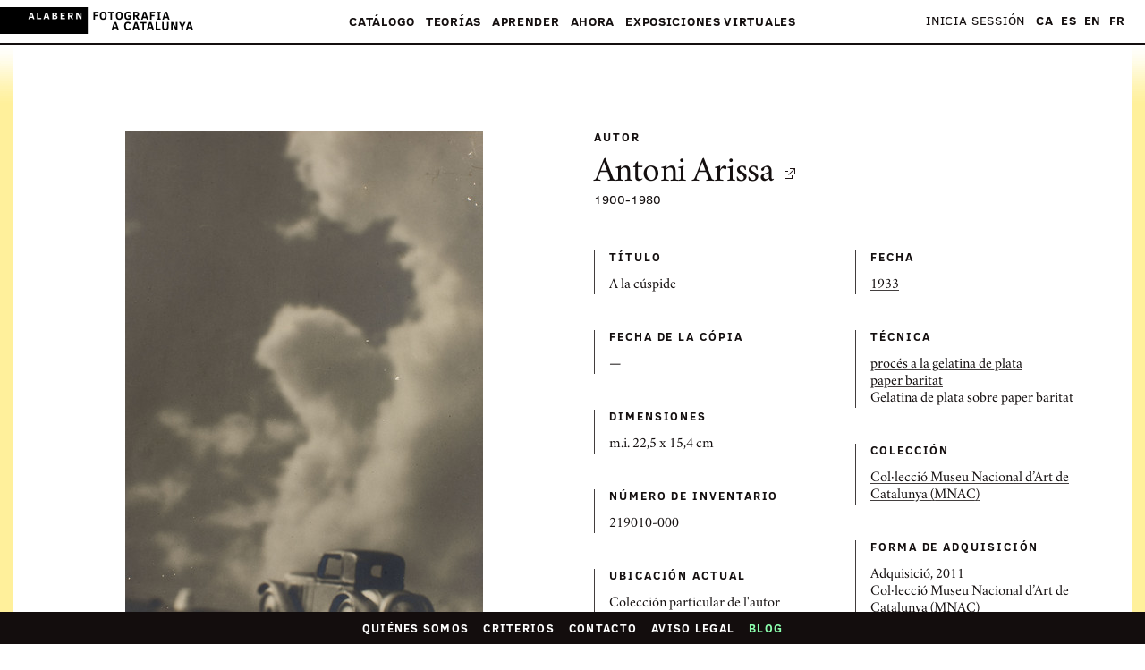

--- FILE ---
content_type: text/html; charset=utf-8
request_url: https://www.fotografiacatalunya.cat/es/catalogo/imagenes/55a8c67a4ff1e91c388be26a
body_size: 14458
content:
<!DOCTYPE html><html lang="es"><head><title>Fotografia a Catalunya - Fotografia a Catalunya</title><meta charset="utf-8"><meta name="viewport" content="width=device-width, initial-scale=1"><meta name="format-detection" content="telephone=no"><meta name="msapplication-TileColor" content="#ffffff"><meta name="msapplication-TileImage" content="/ms-icon-144x144.png"><meta name="theme-color" content="#ffffff"><meta property="og:site_name" content="Fotografia a Catalunya"><meta property="og:title" content="A la cúspide - Fotografia a Catalunya"><meta property="og:type" content="website"><meta property="og:image" content="https://d5ap8lyyrsug5.cloudfront.net/f0010/list/219010-000_076458.jpg"><meta property="og:description" content="Informació i fitxa tècnica de A la cúspide, Antoni Arissa"><meta name="twitter:card" content="summary_large_image"><meta name="twitter:site" content="@fotografia_cat"><meta name="twitter:creator" content="@fotografia_cat"><meta name="twitter:title" content="A la cúspide - Fotografia a Catalunya"><meta name="twitter:description" content="Informació i fitxa tècnica de A la cúspide, Antoni Arissa"><meta name="twitter:image" content="https://d5ap8lyyrsug5.cloudfront.net/f0010/list/219010-000_076458.jpg"><link rel="canonical" href="https://www.fotografiacatalunya.cat/ca/cataleg/imatges/55a8c67a4ff1e91c388be26a"><link rel="alternate" hreflang="ca" href="https://www.fotografiacatalunya.cat/ca/cataleg/imatges/55a8c67a4ff1e91c388be26a"><link rel="alternate" hreflang="es" href="https://www.fotografiacatalunya.cat/es/catalogo/imagenes/55a8c67a4ff1e91c388be26a"><link rel="alternate" hreflang="en" href="https://www.fotografiacatalunya.cat/en/catalog/images/55a8c67a4ff1e91c388be26a"><link rel="alternate" hreflang="fr" href="https://www.fotografiacatalunya.cat/fr/catalogue/images/55a8c67a4ff1e91c388be26a"><link rel="alternate" hreflang="x-default" href="https://www.fotografiacatalunya.cat/ca/cataleg/imatges/55a8c67a4ff1e91c388be26a"><link href="/dist/ngDialog.min.css" rel="stylesheet"><link href="/dist/ngDialog-theme-default.min.css" rel="stylesheet"><link href="/dist/base-style-css-min.css" rel="stylesheet"><link href="/dist/user-galleries.min.css" rel="stylesheet"><link rel="apple-touch-icon" sizes="57x57" href="/apple-icon-57x57.png"><link rel="apple-touch-icon" sizes="60x60" href="/apple-icon-60x60.png"><link rel="apple-touch-icon" sizes="72x72" href="/apple-icon-72x72.png"><link rel="apple-touch-icon" sizes="76x76" href="/apple-icon-76x76.png"><link rel="apple-touch-icon" sizes="114x114" href="/apple-icon-114x114.png"><link rel="apple-touch-icon" sizes="120x120" href="/apple-icon-120x120.png"><link rel="apple-touch-icon" sizes="144x144" href="/apple-icon-144x144.png"><link rel="apple-touch-icon" sizes="152x152" href="/apple-icon-152x152.png"><link rel="apple-touch-icon" sizes="180x180" href="/apple-icon-180x180.png"><link rel="icon" type="image/png" sizes="192x192" href="/android-icon-192x192.png"><link rel="icon" type="image/png" sizes="32x32" href="/favicon-32x32.png"><link rel="icon" type="image/png" sizes="96x96" href="/favicon-96x96.png"><link rel="icon" type="image/png" sizes="16x16" href="/favicon-16x16.png"><link rel="manifest" href="/manifest.json"><script src="/js/jquery.min.js"></script><script src="/js/velocity.min.js">       </script><script src="/js/hammer.min.js"></script><script>(function(w,d,s,l,i){w[l]=w[l]||[];w[l].push({'gtm.start':
new Date().getTime(),event:'gtm.js'});var f=d.getElementsByTagName(s)[0],
j=d.createElement(s),dl=l!='dataLayer'?'&l='+l:'';j.async=true;j.src=
'//www.googletagmanager.com/gtm.js?id='+i+dl;f.parentNode.insertBefore(j,f);
})(window,document,'script','dataLayer','GTM-NH8MVLN');</script><script>$(document).ready(function(){
  $('img').bind('contextmenu', function(e) {
    $(this).click();
    return false;          
  }); 
});</script></head><body id="top" ng-view autoscroll="false"><noscript><iframe src="//www.googletagmanager.com/ns.html?id=GTM-NH8MVLN" height="0" width="0" style="display: none; visibility: hidden;"></iframe></noscript><script src="/js/muuri.min.js"></script><div class="main-header"><div class="main-header__ui-wrap"><div class="main-header__brand-section"><a href="/es"><img alt="Fotografia a Catalunya" src="[data-uri]" class="main-header__brand"></a></div><a href="#" class="main-header__show-navs">Menú</a></div><div class="main-header__nav-wrap"><div class="main-header__main-nav-section"><nav class="main-nav"><ul class="main-nav__list"> <li class="main-nav__list__item"><a href="#" data-highlight="megamenuCataleg" class="main-nav__link"> Catálogo<span class="main-nav__link__arrow">&#9660;</span></a><ul class="main-nav__mobile-subnav"><li class="main-nav__mobile-subnav__item"><a href="/es/catalogo" class="main-nav__mobile-subnav__link"> Catálogo &mdash;  portada</a></li><li class="main-nav__mobile-subnav__item"><a href="/es/catalogo/fotografos" class="main-nav__mobile-subnav__link"> Fotógrafos</a></li><li class="main-nav__mobile-subnav__item"><a href="/ca/catalog/collections" class="main-nav__mobile-subnav__link"> Colecciones</a></li><li class="main-nav__mobile-subnav__item"><a href="/es/catalogo/instituciones" class="main-nav__mobile-subnav__link"> Instituciones</a></li></ul></li><li class="main-nav__list__item"><a href="#" data-highlight="megamenuRecursos" class="main-nav__link"> Teorías<span class="main-nav__link__arrow">&#9660;</span></a><ul class="main-nav__mobile-subnav"><li class="main-nav__mobile-subnav__item"><a href="/es/teorias" class="main-nav__mobile-subnav__link"> Recursos &mdash; portada</a></li><li class="main-nav__mobile-subnav__item"><a href="/es/teorias/interpretacion" class="main-nav__mobile-subnav__link"> Interpretación</a></li><li class="main-nav__mobile-subnav__item"><a href="/es/teorias/conservacion-preventiva" class="main-nav__mobile-subnav__link"> Conservación preventiva</a></li><li class="main-nav__mobile-subnav__item"><a href="/es/teorias/legal" class="main-nav__mobile-subnav__link"> Legal</a></li></ul></li><li class="main-nav__list__item"><a href="#" data-highlight="megamenuAprendre" class="main-nav__link"> Aprender<span class="main-nav__link__arrow">&#9660;</span></a><ul class="main-nav__mobile-subnav"><li class="main-nav__mobile-subnav__item"><a href="/es/aprender" class="main-nav__mobile-subnav__link">Aprender &mdash; portada</a></li><li class="main-nav__mobile-subnav__item"><a href="/es/aprender/talleres" class="main-nav__mobile-subnav__link">Talleres</a></li><li class="main-nav__mobile-subnav__item"><a href="/es/aprender/visitas" class="main-nav__mobile-subnav__link">Visitas</a></li><li class="main-nav__mobile-subnav__item"><a href="/es/aprender/cursos" class="main-nav__mobile-subnav__link">Cursos</a></li><li class="main-nav__mobile-subnav__item"><a href="/es/aprender/grados" class="main-nav__mobile-subnav__link">Grados</a></li><li class="main-nav__mobile-subnav__item"><a href="/es/aprender/postgrados-y-masters" class="main-nav__mobile-subnav__link">Postgrados y másters                                                      </a></li><li class="main-nav__mobile-subnav__item"><a href="/es/aprender/dosieres" class="main-nav__mobile-subnav__link">Dosiers                  </a></li><li class="main-nav__mobile-subnav__item"><a href="/es/aprender/convocatorias" class="main-nav__mobile-subnav__link">Convocatorias                </a></li></ul></li><li class="main-nav__list__item"><a href="#" data-highlight="megamenuActualitat" class="main-nav__link">Ahora<span class="main-nav__link__arrow">&#9660;</span></a><ul class="main-nav__mobile-subnav"><li class="main-nav__mobile-subnav__item"><a href="#" class="main-nav__mobile-subnav__link">Ahora &mdash; portada</a></li><li class="main-nav__mobile-subnav__item"><a href="/es/blog" class="main-nav__mobile-subnav__link">Blog                </a></li><li class="main-nav__mobile-subnav__item"><a href="/es/agenda" class="main-nav__mobile-subnav__link">Agenda</a></li><li class="main-nav__mobile-subnav__item"><a href="/es/redes-sociales" class="main-nav__mobile-subnav__link">Redes sociales</a></li><li class="main-nav__mobile-subnav__item"><a href="/es/boletin" class="main-nav__mobile-subnav__link">Suscrí­bete al boletí­n</a></li></ul></li><li class="main-nav__list__item"><a href="#" data-highlight="megamenuExposicions" class="main-nav__link">Exposiciones virtuales<span class="main-nav__link__arrow">&#9660;</span></a><ul class="main-nav__mobile-subnav"><li class="main-nav__mobile-subnav__item"><a href="/es/exposiciones" class="main-nav__mobile-subnav__link">Exposiciones comisariadas</a></li><li class="main-nav__mobile-subnav__item"><a href="/es/usuarios/galerias" class="main-nav__mobile-subnav__link">Galerias de usuarios</a></li></ul></li></ul></nav></div><div class="main-header__beta-nav-section u_hide-for-medium-up"><nav class="beta-nav"><ul class="beta-nav__list"><li class="beta-nav__list__item"><a href="/es/quienes-somos" class="beta-nav__link">Quiénes somos</a></li><li class="beta-nav__list__item"><a href="/es/creditos" class="beta-nav__link">Créditos</a></li><li class="beta-nav__list__item"><a href="/es/contacto" class="beta-nav__link">Contacto</a></li><li class="beta-nav__list__item"><a href="/es/legal" class="beta-nav__link">Aviso legal</a></li></ul></nav></div><div id="usernav" class="main-header__beta-nav-section"><nav class="beta-nav"><ul class="beta-nav__list"><li class="beta-nav__list__item"><a href="/es/entra" class="beta-nav__link">Inicia sessión</a></li></ul></nav></div><div class="main-header__beta-nav-section"><nav class="beta-nav"><ul class="beta-nav__list languageLinks"><li class="beta-nav__list__item"><a href="/ca/cataleg/imatges/55a8c67a4ff1e91c388be26a" class="beta-nav__link link-ca">CA</a></li><li class="beta-nav__list__item"><a href="/es/catalogo/imagenes/55a8c67a4ff1e91c388be26a" class="beta-nav__link link-es">ES</a></li><li class="beta-nav__list__item"><a href="/en/catalog/images/55a8c67a4ff1e91c388be26a" class="beta-nav__link link-en">EN</a></li><li class="beta-nav__list__item"><a href="/fr/catalogue/images/55a8c67a4ff1e91c388be26a" class="beta-nav__link link-fr">FR</a></li></ul></nav></div></div><div class="megamenu"><div class="megamenu__inner-wrap"><div class="megamenu__center-block"><div class="megamenu__row"><div id="megamenuCataleg" class="megamenu__section megamenu__section--double-width megamenu__section--align-bottom"><div class="grid u_mb-1p5"><div class="col--md--one--half col--vam"><h3 class="megamenu__section__heading megamenu__section__heading--highlight u_mb-0"><a style="background-image: none!important">Catálogo</a></h3></div><div style="text-align:right" class="col--md--one--half col--vam"><a href="/es/catalogo" class="megamenu__link megamenu__link--large megamenu__link--showall">Ver todas las fotografías</a></div></div><div class="megamenu__section__body"><div class="grid u_mh-min0p5"><div class="col--md--one--third u_ph-0p5"><div class="u_mb-0p5"><a href="/es/catalogo/fotografos" class="megamenu__link megamenu__link--large">Fotógrafos</a></div><div class="megamenu__show-on-highlight"><div class="thumbnail"><div class="thumb-image-container"><a href="/es/catalogo/fotografos"><img id="img-photographer" src="" data-src="https://d1wfclq6bigznq.cloudfront.net/alabern/ff/col1/2017/OfeLZLLx40iK3gCh4MtXBw.jpg" height="200" width="145" class="b-lazy"></a></div></div></div></div><div class="col--md--one--third u_ph-0p5"><div class="u_mb-0p5"><a href="/es/catalogo/colecciones" class="megamenu__link megamenu__link--large">Colecciones</a></div><div class="megamenu__show-on-highlight"><div class="thumbnail"><div class="thumb-image-container"><a href="/es/catalogo/colecciones"><img id="img-collection" src="" data-src="https://d1wfclq6bigznq.cloudfront.net/alabern/ff/col1/2019/ZgIoRXNRsk66NVlt8fAk5g.jpg" height="200" width="145" class="b-lazy"></a></div></div></div></div><div class="col--md--one--third u_ph-0p5"><div class="u_mb-0p5"><a href="/es/catalogo/instituciones" class="megamenu__link megamenu__link--large">Instituciones</a></div><div class="megamenu__show-on-highlight"><div class="thumbnail"><div class="thumb-image-container"><a href="/es/catalogo/instituciones"><img id="img-institution" src="" data-src="https://d1wfclq6bigznq.cloudfront.net/alabern/ff/col1/2016/Zep8WHZRN0sSeOqUuIvMg.jpg" height="200" width="145" class="b-lazy"></a></div></div></div></div></div></div></div><div id="megamenuRecursos" class="megamenu__section megamenu__section--align-bottom"><h3 class="megamenu__section__heading"><a href="/es/teorias">Teorías</a></h3><div class="megamenu__section__body"><ul class="u_list-unstyled"><li><a href="/es/teorias/interpretacion" class="megamenu__link">Interpretación</a></li><li><a href="/es/teorias/conservacion-preventiva" class="megamenu__link">Conservación preventiva</a></li><li><a href="/es/teorias/legal" class="megamenu__link">Legal</a></li></ul></div></div></div><div class="megamenu__row"><div id="megamenuAprendre" class="megamenu__section megamenu__section--align-top megamenu__section--one-quarter-width"><h3 class="megamenu__section__heading"><a href="/es/aprender">Aprender</a></h3><div class="megamenu__section__body"><ul class="u_list-unstyled"><li><a href="/es/aprender/talleres" class="megamenu__link">Talleres</a></li><li><a href="/es/aprender/visitas" class="megamenu__link"> Visitas</a></li><li><a href="/es/aprender/cursos" class="megamenu__link"> Cursos    </a></li><li><a href="/es/aprender/grados" class="megamenu__link"> Grados    </a></li><li><a href="/es/aprender/postgrados-y-masters" class="megamenu__link"> Postgrados y másters                                                </a></li><li><a href="/es/aprender/dosieres" class="megamenu__link"> Dosiers</a></li><li><a href="/es/aprender/convocatorias" class="megamenu__link"> Convocatorias</a></li></ul></div></div><div id="megamenuActualitat" class="megamenu__section megamenu__section--align-top megamenu__section--one-quarter-width"><h3 class="megamenu__section__heading falselink"><a style="background-image: none!important"> Ahora</a></h3><div class="megamenu__section__body"><ul class="u_list-unstyled"><li><a href="/es/blog" class="megamenu__link">Blog</a></li><li><a href="/es/agenda" class="megamenu__link">Agenda</a></li><li><a href="/es/redes-sociales" class="megamenu__link">Redes sociales</a></li><li><a href="/es/boletin" class="megamenu__link">Suscrí­bete al boletí­n</a></li></ul></div></div><div id="megamenuGaleriesUsuari" class="megamenu__section megamenu__section--align-top megamenu__section--half-screen-width"><h3 class="megamenu__section__heading"><a href="#">Exposiciones virtuales</a></h3><div class="megamenu__section__body"><h4 class="u_mb-0"><a href="/es/exposiciones" class="megamenu__link">Exposiciones comisariadas</a></h4><div class="megamenu__link megamenu__divider">— </div><h4 class="u_mb-0"><a href="/es/usuarios/galerias" class="megamenu__link">Galerias de usuarios            </a></h4><h4 class="u_mb-1"><a href="#" class="megamenu__link"></a></h4><div class="megamenu__show-on-highlight"><div class="grid u_mh-min0p5 u_mb-0p5"><div class="col--md--four--seventh u_ph-0p5"><a id="img-exhibition" href="/es/usuarios/galerias" class="megamenu__user-gallery"><div class="thumb-image-container"><img src="" data-src="https://d5ap8lyyrsug5.cloudfront.net/f0060/list/72790F.jpg" height="" width="" class="b-lazy"></div></a></div></div></div></div></div></div></div></div><a href="#" class="megamenu__close">&times;</a></div></div><div class="l_inner-wrap"><div ng-app="fitxaFoto" ng-controller="fitxaFotoCtrl" itemscope itemtype="https://schema.org/Photograph" class="l_inner-wrap"><div class="l_inner-wrap__borders"><div class="l_container u_pt-6 u_pb-6"><div class="grid u_mh-min1p5"><div class="col--sm--one--half col--md--one--half u_ph-1p5"><div class="foto-info-image-container u_mb-3"><img id="foto" height="" width="" src="https://d5ap8lyyrsug5.cloudfront.net/f0010/list/219010-000_076458.jpg" data-src="https://d5ap8lyyrsug5.cloudfront.net/f0010/list/219010-000_076458.jpg" alt="A la cúspide" title="A la cúspide" itemprop="image" style="cursor: -webkit-zoom-in; cursor: -moz-zoom-in;" class="lazy-loaded b-lazy"><input type="hidden" name="reference" id="reference" value="55a8c67a4ff1e91c388be26a"></div></div><div class="col--sm--one--half col--md--one--half u_ph-1p5"><div class="u_mb-3"><h4 class="u_mb-1 iota uppercase-heading">Autor</h4><h2 itemprop="creator" class="u_mb-0 gamma u_text-serif"><a href="/es/catalogo/fotografos/antoni-arissa">Antoni Arissa<span class="icon icon--external-link u_ml-0p5"></span></a></h2><div class="theta"><span id="country" ng-show="author.country" itemprop="birthPlace"></span><span itemprop="birthDate">1900</span><span>-</span><span itemprop="deathDate">1980</span></div></div><div class="grid u_mh-min1"><div class="col--sm--one--half u_ph-1"><div class="u_mb-2p5 info-card__section"><h3 class="info-card__section__heading uppercase-heading">Título</h3><div class="info-card__section__excerpt"><p itemprop="headline">A la cúspide</p></div></div></div><div class="col--sm--one--half u_ph-1"><div class="u_mb-2p5 info-card__section"><h3 class="info-card__section__heading uppercase-heading">Fecha</h3><div class="info-card__section__excerpt"><p itemprop="dateCreated"><a href="/es/catalogo?decada=1930">1933</a></p></div></div></div><div class="col--sm--one--half u_ph-1"><div class="u_mb-2p5 info-card__section"><h3 class="info-card__section__heading uppercase-heading">Fecha de la cópia</h3><div class="info-card__section__excerpt"><p>—</p></div></div></div><div class="col--sm--one--half u_ph-1"><div class="u_mb-2p5 info-card__section"><h3 class="info-card__section__heading uppercase-heading">Técnica</h3><div class="info-card__section__excerpt"><p><a href="/es/catalogo?tecnica=procés a la gelatina de plata">procés a la gelatina de plata</a></p><p><a href="/es/catalogo?tecnica=paper baritat">paper baritat</a></p><div class="info-card__section__excerpt"><p>Gelatina de plata sobre paper baritat</p></div></div></div></div><div class="col--sm--one--half u_ph-1"><div class="u_mb-2p5 info-card__section"><h3 class="info-card__section__heading uppercase-heading">Dimensiones</h3><div class="info-card__section__excerpt"><p>m.i. 22,5 x 15,4 cm</p></div></div></div><div class="col--sm--one--half u_ph-1"><div class="u_mb-2p5 info-card__section"><h3 class="info-card__section__heading uppercase-heading">Colección</h3><div class="info-card__section__excerpt"><p> <a href="/es/catalogo/colecciones/colleccio-museu-nacional-dart-de-catalunya-mnac/" title="Col·lecció Museu Nacional d’Art de Catalunya (MNAC)">Col·lecció Museu Nacional d’Art de Catalunya (MNAC)</a></p></div></div></div><div class="col--sm--one--half u_ph-1"><div class="u_mb-2p5 info-card__section"><h3 class="info-card__section__heading uppercase-heading">Número de inventario</h3><div class="info-card__section__excerpt"><p>219010-000</p></div></div></div><div class="col--sm--one--half u_ph-1"><div class="u_mb-2p5 info-card__section"><h3 class="info-card__section__heading uppercase-heading">Forma de adquisición</h3><div class="info-card__section__excerpt"><p>Adquisició, 2011</p><p>Col·lecció Museu Nacional d’Art de Catalunya (MNAC)</p></div></div></div><div class="col--sm--one--half u_ph-1"><div class="u_mb-2p5 info-card__section"><h3 class="info-card__section__heading uppercase-heading">Ubicación actual</h3><div class="info-card__section__excerpt"><P>Colección particular de l'autor</P></div></div></div><div class="col--sm--one--half u_ph-1"><div class="u_mb-2p5 info-card__section"><h3 class="info-card__section__heading uppercase-heading">Derechos</h3><div class="info-card__section__excerpt"><p itemprop="copyrightHolder"><a href="/es/catalogo?llicencia=Copyright">Copyright</a></p><p itemprop="copyrightHolder">Hereus Arissa</p></div></div></div><div class="col--sm--one--half u_ph-1"><div class="u_mb-2p5 info-card__section"><h3 class="info-card__section__heading uppercase-heading">Bibliografí­a</h3><div class="info-card__section__excerpt"><p>—</p></div></div></div><div class="col--sm--one--half u_ph-1"><div class="u_mb-2p5 info-card__section"><h3 class="info-card__section__heading uppercase-heading">URL</h3><div class="info-card__section__excerpt"><a href="http://www.museunacional.cat/ca/colleccio/sense-titol/antoni-arissa/219010-000" target="_blank" itemprop="url" class="button button--small-cta">Visitar</a></div></div></div><div class="col--sm--one--half u_ph-1"><div class="u_mb-2p5 info-card__section"><h3 class="info-card__section__heading uppercase-heading">Etiquetes</h3><div class="info-card__section__excerpt"><p>—</p></div></div></div></div><div ng-click="pleaselogin()" class="small-icon-button u_mb-1p5 u_mt-1 u_pb-0p5"><span class="icon icon--added"><span class="u_ml-0p25">Añadir a las galerias</span></span></div><ul class="u_p-0 u_m-0 u_list-inline u_list-unstyled"><li class="u_mr-1"><a href="https://www.facebook.com/sharer.php?u=https://www.fotografiacatalunya.cat/es/catalogo/imagenes/55a8c67a4ff1e91c388be26a&amp;t=A la cúspide" target="_blank" class="share-module-button"><span class="share-module-button__icon icon icon--facebook"></span><span class="share-module-button__text">Facebook</span></a></li><li class="u_mr-1"><a href="https://twitter.com/intent/tweet?text=Autor:Antoni Arissa Imatge:A la cúspide&amp;hashtags=fotografiaAcatalunya&amp;via=fotografia_cat&amp;url=https://www.fotografiacatalunya.cat/es/catalogo/imagenes/55a8c67a4ff1e91c388be26a" target="_blank" class="share-module-button"><span class="share-module-button__icon icon icon--twitter"></span><span class="share-module-button__text">Twitter</span></a></li></ul></div></div></div><div class="l_container u_pb-6"><div class="u_pt-6 u_thin-border-top"><h3 class="u_text-center delta bold-serif-heading u_mb-1p5">Imágenes relacionadas</h3></div><div class="thumbs-carousel"><div class="thumbs-carousel__slide thumbs-carousel__slide"><div class="thumbs-carousel__slide__item"><div aria-live="polite" tabindex="0" class="slick-list draggable"><div class="slick-track"><div class="thumbs-carousel__slide__item slick-slide"><div class="thumbnail u_text-centerOOO"><a href="/es/catalogo/imagenes/55a8c6774ff1e91c388be260"><div class="thumb-image-container--all-breakpoints u_mb-1"><img height="" width="" src="https://d5ap8lyyrsug5.cloudfront.net/f0010/list/203175-000_024934.jpg" alt="Bàrman" title="Bàrman" class="lazy-loaded"></div><div class="u_pl-1 u_thin-border-left">    <h4 itemprop="author" class="search-result-thumbnail__artist">Antoni Arissa</h4><h5 itemprop="headline" class="search-result-thumbnail__title">Bàrman, Cap a 1930-1934</h5><h6 itemprop="publisher" class="u_mb-0 iota">Museu Nacional d'Art de Catalunya</h6></div></a></div></div></div></div></div><div class="thumbs-carousel__slide__item"><div aria-live="polite" tabindex="0" class="slick-list draggable"><div class="slick-track"><div class="thumbs-carousel__slide__item slick-slide"><div class="thumbnail u_text-centerOOO"><a href="/es/catalogo/imagenes/55a8c6784ff1e91c388be261"><div class="thumb-image-container--all-breakpoints u_mb-1"><img height="" width="" src="https://d5ap8lyyrsug5.cloudfront.net/f0010/list/203160-000_076478_0.jpg" alt="Sense títol" title="Sense títol" class="lazy-loaded"></div><div class="u_pl-1 u_thin-border-left">    <h4 itemprop="author" class="search-result-thumbnail__artist">Antoni Arissa</h4><h5 itemprop="headline" class="search-result-thumbnail__title">Sense títol, No datat</h5><h6 itemprop="publisher" class="u_mb-0 iota">Museu Nacional d'Art de Catalunya</h6></div></a></div></div></div></div></div><div class="thumbs-carousel__slide__item"><div aria-live="polite" tabindex="0" class="slick-list draggable"><div class="slick-track"><div class="thumbs-carousel__slide__item slick-slide"><div class="thumbnail u_text-centerOOO"><a href="/es/catalogo/imagenes/55a8c6784ff1e91c388be262"><div class="thumb-image-container--all-breakpoints u_mb-1"><img height="" width="" src="https://d5ap8lyyrsug5.cloudfront.net/f0010/list/203162-000_076465.jpg" alt="Sense títol" title="Sense títol" class="lazy-loaded"></div><div class="u_pl-1 u_thin-border-left">    <h4 itemprop="author" class="search-result-thumbnail__artist">Antoni Arissa</h4><h5 itemprop="headline" class="search-result-thumbnail__title">Sense títol, No datat</h5><h6 itemprop="publisher" class="u_mb-0 iota">Museu Nacional d'Art de Catalunya</h6></div></a></div></div></div></div></div><div class="thumbs-carousel__slide__item"><div aria-live="polite" tabindex="0" class="slick-list draggable"><div class="slick-track"><div class="thumbs-carousel__slide__item slick-slide"><div class="thumbnail u_text-centerOOO"><a href="/es/catalogo/imagenes/55a8c6784ff1e91c388be263"><div class="thumb-image-container--all-breakpoints u_mb-1"><img height="" width="" src="https://d5ap8lyyrsug5.cloudfront.net/f0010/list/219005-000_076480.jpg" alt="Pagès cridant" title="Pagès cridant" class="lazy-loaded"></div><div class="u_pl-1 u_thin-border-left">    <h4 itemprop="author" class="search-result-thumbnail__artist">Antoni Arissa</h4><h5 itemprop="headline" class="search-result-thumbnail__title">Pagès cridant, No datat</h5><h6 itemprop="publisher" class="u_mb-0 iota">Museu Nacional d'Art de Catalunya</h6></div></a></div></div></div></div></div><div class="thumbs-carousel__slide__item"><div aria-live="polite" tabindex="0" class="slick-list draggable"><div class="slick-track"><div class="thumbs-carousel__slide__item slick-slide"><div class="thumbnail u_text-centerOOO"><a href="/es/catalogo/imagenes/55a8c6794ff1e91c388be264"><div class="thumb-image-container--all-breakpoints u_mb-1"><img height="" width="" src="https://d5ap8lyyrsug5.cloudfront.net/f0010/list/203168-000_076469.jpg" alt="Picapedrers" title="Picapedrers" class="lazy-loaded"></div><div class="u_pl-1 u_thin-border-left">    <h4 itemprop="author" class="search-result-thumbnail__artist">Antoni Arissa</h4><h5 itemprop="headline" class="search-result-thumbnail__title">Picapedrers, Cap a 1922-1929</h5><h6 itemprop="publisher" class="u_mb-0 iota">Museu Nacional d'Art de Catalunya</h6></div></a></div></div></div></div></div><div class="thumbs-carousel__slide__item"><div aria-live="polite" tabindex="0" class="slick-list draggable"><div class="slick-track"><div class="thumbs-carousel__slide__item slick-slide"><div class="thumbnail u_text-centerOOO"><a href="/es/catalogo/imagenes/55a8c6794ff1e91c388be265"><div class="thumb-image-container--all-breakpoints u_mb-1"><img height="" width="" src="https://d5ap8lyyrsug5.cloudfront.net/f0010/list/203159-000_076464.jpg" alt="Sense títol" title="Sense títol" class="lazy-loaded"></div><div class="u_pl-1 u_thin-border-left">    <h4 itemprop="author" class="search-result-thumbnail__artist">Antoni Arissa</h4><h5 itemprop="headline" class="search-result-thumbnail__title">Sense títol, No datat</h5><h6 itemprop="publisher" class="u_mb-0 iota">Museu Nacional d'Art de Catalunya</h6></div></a></div></div></div></div></div><div class="thumbs-carousel__slide__item"><div aria-live="polite" tabindex="0" class="slick-list draggable"><div class="slick-track"><div class="thumbs-carousel__slide__item slick-slide"><div class="thumbnail u_text-centerOOO"><a href="/es/catalogo/imagenes/55a8c6794ff1e91c388be266"><div class="thumb-image-container--all-breakpoints u_mb-1"><img height="" width="" src="https://d5ap8lyyrsug5.cloudfront.net/f0010/list/203169-000_076462.jpg" alt="Sense títol" title="Sense títol" class="lazy-loaded"></div><div class="u_pl-1 u_thin-border-left">    <h4 itemprop="author" class="search-result-thumbnail__artist">Antoni Arissa</h4><h5 itemprop="headline" class="search-result-thumbnail__title">Sense títol, Cap a 1922-1928</h5><h6 itemprop="publisher" class="u_mb-0 iota">Museu Nacional d'Art de Catalunya</h6></div></a></div></div></div></div></div><div class="thumbs-carousel__slide__item"><div aria-live="polite" tabindex="0" class="slick-list draggable"><div class="slick-track"><div class="thumbs-carousel__slide__item slick-slide"><div class="thumbnail u_text-centerOOO"><a href="/es/catalogo/imagenes/55a8c6794ff1e91c388be267"><div class="thumb-image-container--all-breakpoints u_mb-1"><img height="" width="" src="https://d5ap8lyyrsug5.cloudfront.net/f0010/list/203174-000_076470.jpg" alt="Sense títol" title="Sense títol" class="lazy-loaded"></div><div class="u_pl-1 u_thin-border-left">    <h4 itemprop="author" class="search-result-thumbnail__artist">Antoni Arissa</h4><h5 itemprop="headline" class="search-result-thumbnail__title">Sense títol, 1932</h5><h6 itemprop="publisher" class="u_mb-0 iota">Museu Nacional d'Art de Catalunya</h6></div></a></div></div></div></div></div><div class="thumbs-carousel__slide__item"><div aria-live="polite" tabindex="0" class="slick-list draggable"><div class="slick-track"><div class="thumbs-carousel__slide__item slick-slide"><div class="thumbnail u_text-centerOOO"><a href="/es/catalogo/imagenes/55a8c67a4ff1e91c388be268"><div class="thumb-image-container--all-breakpoints u_mb-1"><img height="" width="" src="https://d5ap8lyyrsug5.cloudfront.net/f0010/list/219004-000_061880.jpg" alt="Sense títol" title="Sense títol" class="lazy-loaded"></div><div class="u_pl-1 u_thin-border-left">    <h4 itemprop="author" class="search-result-thumbnail__artist">Antoni Arissa</h4><h5 itemprop="headline" class="search-result-thumbnail__title">Sense títol, 1930-1934</h5><h6 itemprop="publisher" class="u_mb-0 iota">Museu Nacional d'Art de Catalunya</h6></div></a></div></div></div></div></div><div class="thumbs-carousel__slide__item"><div aria-live="polite" tabindex="0" class="slick-list draggable"><div class="slick-track"><div class="thumbs-carousel__slide__item slick-slide"><div class="thumbnail u_text-centerOOO"><a href="/es/catalogo/imagenes/55a8c67a4ff1e91c388be269"><div class="thumb-image-container--all-breakpoints u_mb-1"><img height="" width="" src="https://d5ap8lyyrsug5.cloudfront.net/f0010/list/203161-000_118035.jpg" alt="A la cúspide" title="A la cúspide" class="lazy-loaded"></div><div class="u_pl-1 u_thin-border-left">    <h4 itemprop="author" class="search-result-thumbnail__artist">Antoni Arissa</h4><h5 itemprop="headline" class="search-result-thumbnail__title">A la cúspide, 1933</h5><h6 itemprop="publisher" class="u_mb-0 iota">Museu Nacional d'Art de Catalunya</h6></div></a></div></div></div></div></div><div class="thumbs-carousel__slide__item"><div aria-live="polite" tabindex="0" class="slick-list draggable"><div class="slick-track"><div class="thumbs-carousel__slide__item slick-slide"><div class="thumbnail u_text-centerOOO"><a href="/es/catalogo/imagenes/55a8c67a4ff1e91c388be26b"><div class="thumb-image-container--all-breakpoints u_mb-1"><img height="" width="" src="https://d5ap8lyyrsug5.cloudfront.net/f0010/list/203170-000_076474.jpg" alt="Sense títol" title="Sense títol" class="lazy-loaded"></div><div class="u_pl-1 u_thin-border-left">    <h4 itemprop="author" class="search-result-thumbnail__artist">Antoni Arissa</h4><h5 itemprop="headline" class="search-result-thumbnail__title">Sense títol, No datat</h5><h6 itemprop="publisher" class="u_mb-0 iota">Museu Nacional d'Art de Catalunya</h6></div></a></div></div></div></div></div><div class="thumbs-carousel__slide__item"><div aria-live="polite" tabindex="0" class="slick-list draggable"><div class="slick-track"><div class="thumbs-carousel__slide__item slick-slide"><div class="thumbnail u_text-centerOOO"><a href="/es/catalogo/imagenes/55a8c67b4ff1e91c388be26c"><div class="thumb-image-container--all-breakpoints u_mb-1"><img height="" width="" src="https://d5ap8lyyrsug5.cloudfront.net/f0010/list/203173-000_052712.jpg" alt="Sense títol" title="Sense títol" class="lazy-loaded"></div><div class="u_pl-1 u_thin-border-left">    <h4 itemprop="author" class="search-result-thumbnail__artist">Antoni Arissa</h4><h5 itemprop="headline" class="search-result-thumbnail__title">Sense títol, No datat</h5><h6 itemprop="publisher" class="u_mb-0 iota">Museu Nacional d'Art de Catalunya</h6></div></a></div></div></div></div></div></div><div class="thumbs-carousel__arrow thumbs-carousel__arrow--left"><div class="thumbs-carousel__arrow__link"><span class="icon icon--carousel-prev--dark"></span></div></div><div class="thumbs-carousel__arrow thumbs-carousel__arrow--right"><div class="thumbs-carousel__arrow__link"><span class="icon icon--carousel-next--dark"></span></div></div></div></div></div><div><div tabindex="-1" role="dialog" aria-hidden="true" class="pswp"><div class="pswp__bg"></div><div class="pswp__scroll-wrap"><div class="pswp__container"><div class="pswp__item"></div><div class="pswp__item"></div><div class="pswp__item"></div></div><div class="pswp__ui pswp__ui--hidden"><div class="pswp__top-bar"><div class="pswp__counter"></div><button title="Close (Esc)" class="pswp__button pswp__button--close"><span class="icon icon--slideshow-close"></span></button><button title="Toggle fullscreen" class="pswp__button pswp__button--fs"><span class="icon icon--slideshow-fullscreen"></span></button><button title="Zoom in/out" class="pswp__button pswp__button--zoom"><span class="icon icon--slideshow-zoom"></span></button><div class="pswp__preloader"><div class="pswp__preloader__icn"><div class="pswp__preloader__cut"><div class="pswp__preloader__donut"></div></div></div></div></div><div class="pswp__share-modal pswp__share-modal--hidden pswp__single-tap"><div class="pswp__share-tooltip"></div></div><button title="Previous (arrow left)" class="pswp__button pswp__button--arrow--left"><span class="icon icon--carousel-prev"></span></button><button title="Next (arrow right)" class="pswp__button pswp__button--arrow--right"><span class="icon icon--carousel-next"></span></button><div class="pswp__caption"><div class="pswp__caption__center"></div></div></div></div></div></div><!-- photo-actions module--><div class="photo-actions"><div class="photo-actions__container l_container"><div class="photo-actions__thumbs">         </div><div class="photo-actions__add-button-container"><div class="photo-actions__add-button"><span class="photo-actions__add-button-label">Añadir a la galeria<span>({{listimages.length}})</span></span></div></div><div class="photo-actions__options"><div class="photo-actions__list-container"><ul class="photo-actions__options-list"><li class="photo-actions__options-list-item"><button href="#" class="photo-actions__options-list-link photo-actions__options-list-link--new-gallery">+ Nueva galeria</button><div class="photo-actions__new-gallery"><form id="newgalleryForm" name="newGalleryForm"><input id="newgallery" name="newgallery" ng-model="newgallery" type="text" placeholder="Nom de la galeria" ng-class="{'has-error':newGalleryForm.$invalid==true}" required class="photo-actions__new-gallery-input"><button type="button" ng-click="makegallery()" ng-disabled="newGalleryForm.$invalid==true" class="photo-actions__new-gallery-button"><span>+ </span><span class="photo-actions__new-gallery-text">Crear galeria</span><div class="photo-actions__new-gallery-icon"></div></button></form></div></li><li ng-click="addToGallery(gallery._id, gallery.title.short_name.ca)" ng-repeat="gallery in galleries track by $index" class="photo-actions__options-list-item"><div class="photo-actions__options-list-link"><input type="checkbox" id="my_gallery_{{gallery._id}}"><label for="my_gallery_{{gallery._id}}" ng-click="addToGallery(gallery._id, gallery.title.short_name.ca)"><span class="photo-actions__options-list-text">{{gallery.title.short_name.ca}}</span></label></div></li></ul></div><button type="button" data-default-text="Confirma" data-success-text="Fet" ng-click="addToGallery2()" ng-if="selected_galleries.length&gt;0" class="button photo-actions__confirm">Confirma</button></div></div></div></div><footer class="main-footer"><div class="main-footer__top-section"><div class="l_container"><div class="grid u_mh-min0p5"><div class="col--sm--two--third col--md--three--quarter u_ph-0p5"><a href="/es"><img alt="Fotografia a Catalunya" src="[data-uri]" class="main-footer__brand"></a></div><div class="col--sm--one--third col--md--one--quarter u_ph-0p5"><form action="/es/site/search" method="get" class="main-footer__search"><input type="text" name="keyword" id="keyword" placeholder="Búsqueda" class="main-footer__search__input"><button class="main-footer__search__button"><span class="icon icon--search"></span></button></form></div></div></div></div><nav class="main-footer__nav"><div class="l_container"><div class="grid u_mh-min0p5"><div class="col--xxs--one--half col--tb--one--quarter u_ph-1"><a href="/es/catalogo" class="main-footer__nav__section-heading">Catálogo</a><ul class="main-footer__nav__list"><li class="main-footer__nav__list__item"><a href="/es/catalogo" class="main-footer__nav__list__link"><span class="main-footer__nav__list__text">Imágenes</span></a></li><li class="main-footer__nav__list__item"><a href="/es/catalogo/fotografos" class="main-footer__nav__list__link"><span class="main-footer__nav__list__text">Fotógrafos</span></a></li><li class="main-footer__nav__list__item"><a href="/es/catalogo/colecciones" class="main-footer__nav__list__link"><span class="main-footer__nav__list__text">Colecciones</span></a></li><li class="main-footer__nav__list__item"><a href="/es/catalogo/instituciones" class="main-footer__nav__list__link"><span class="main-footer__nav__list__text">Instituciones</span></a></li></ul></div><div class="col--xxs--one--half col--tb--one--quarter u_ph-1"><a href="/es/teorias" class="main-footer__nav__section-heading">Teorías</a><ul class="main-footer__nav__list"><li class="main-footer__nav__list__item"><a href="/es/teorias/interpretacion" class="main-footer__nav__list__link"><span class="main-footer__nav__list__text">Interpretación</span></a></li><li class="main-footer__nav__list__item"><a href="/es/teorias/conservacion-preventiva" class="main-footer__nav__list__link"><span class="main-footer__nav__list__text">Conservación preventiva</span></a></li><li class="main-footer__nav__list__item"><a href="/es/teorias/legal" class="main-footer__nav__list__link"><span class="main-footer__nav__list__text">Legal</span></a></li></ul></div><div class="col--xxs--one--half col--tb--one--quarter u_ph-1"><a href="/es/aprender" class="main-footer__nav__section-heading">Aprender</a><ul class="main-footer__nav__list"><li class="main-footer__nav__list__item"><a href="/es/aprender/talleres" class="main-footer__nav__list__link"><span class="main-footer__nav__list__text">Talleres</span></a></li><li class="main-footer__nav__list__item"><a href="/es/aprender/visitas" class="main-footer__nav__list__link"><span class="main-footer__nav__list__text">Visitas</span></a></li><li class="main-footer__nav__list__item"><a href="/es/aprender/cursos" class="main-footer__nav__list__link"><span class="main-footer__nav__list__text">Cursos</span></a></li><li class="main-footer__nav__list__item"><a href="/es/aprender/grados" class="main-footer__nav__list__link"><span class="main-footer__nav__list__text">Grados</span></a></li><li class="main-footer__nav__list__item"><a href="/es/aprender/postgrados-y-masters" class="main-footer__nav__list__link"><span class="main-footer__nav__list__text">Postgrados y másters</span></a></li><li class="main-footer__nav__list__item"><a href="/es/aprender/dosieres" class="main-footer__nav__list__link"><span class="main-footer__nav__list__text">Dosiers</span></a></li><li class="main-footer__nav__list__item"><a href="/es/aprender/convocatorias" class="main-footer__nav__list__link"><span class="main-footer__nav__list__text">Convocatorias</span></a></li></ul></div><div class="col--xxs--one--half col--tb--one--quarter u_ph-1"><a href="#" class="main-footer__nav__section-heading">Ahora</a><ul class="main-footer__nav__list"><li class="main-footer__nav__list__item"><a href="/es/blog" class="main-footer__nav__list__link"><span class="main-footer__nav__list__text">Blog</span></a></li><li class="main-footer__nav__list__item"><a href="/es/agenda" class="main-footer__nav__list__link"><span class="main-footer__nav__list__text">Agenda</span></a></li><li class="main-footer__nav__list__item"><a href="/es/redes-sociales" class="main-footer__nav__list__link"><span class="main-footer__nav__list__text">Redes sociales</span></a></li><li class="main-footer__nav__list__item"><a href="/es/boletin" class="main-footer__nav__list__link"><span class="main-footer__nav__list__text">Suscrí­bete al boletí­n</span></a></li></ul></div></div></div></nav></footer><div class="legal-footer"><ul class="legal-footer__list"><li class="legal-footer__list__item"><a href="/es/quienes-somos" class="legal-footer__list__link"> Quiénes somos</a></li><li class="legal-footer__list__item"><a href="/es/criterios" class="legal-footer__list__link"> Criterios</a></li><li class="legal-footer__list__item"><a href="/es/contacto" class="legal-footer__list__link"> Contacto</a></li><li class="legal-footer__list__item"><a href="/es/legal" class="legal-footer__list__link"> Aviso legal</a></li><li class="legal-footer__list__item"><a href="/es/blog" style="color:#8CFFAE" class="legal-footer__list__link"> Blog</a></li></ul></div></div><script src="/js/jquery.sticky.js"></script><script src="/js/custom.js"></script><script src="/js/main.min.js"></script><script src="/js/jquery.magnific-popup.min.js"></script><script src="/js/underscore-min.js"></script><script src="/js/pace.min.js"></script><script src="/js/cutter.min.js"></script><script src="/js/user-galleries.js"></script><script src="/js/bootstrap.min.js"></script><script>$(function() {
  FastClick.attach(document.body);
});

$(window).lazyLoadXT();

$(document).ready(function() {
    $(".imgLiquidFill").imgLiquid();
});
$(document).ready(mainNavMobile.init);
$(document).ready(megaMenu.init);
</script><script>(function(i,s,o,g,r,a,m){i['GoogleAnalyticsObject']=r;i[r]=i[r]||function(){
(i[r].q=i[r].q||[]).push(arguments)},i[r].l=1*new Date();a=s.createElement(o),
m=s.getElementsByTagName(o)[0];a.async=1;a.src=g;m.parentNode.insertBefore(a,m)
})(window,document,'script','//www.google-analytics.com/analytics.js','ga');

ga('create', 'UA-65449682-1', {'name': 'gencat'} );
ga('create', 'UA-70038070-1', {'name': 'seic'} );
ga('gencat.send', 'pageview');
ga('seic.send', 'pageview');</script><script src="/js/custom/relatedThumbsCarousel.js"></script><script src="/js/custom.js"></script><script>$(document).ready(relatedThumbsCarousel.init);
$(document).ready(function(){

  var openZoom = function() {
      var pswpElement = document.querySelectorAll('.pswp')[0];
          var items = [];
            thumbItem = {};
            thumbImageSrc = $("#foto").attr("src");
            thumbItem.src = thumbImageSrc;
            thumbItem.w = 0;
            thumbItem.h = 0;
            thumbItem.title = $(".info-card__section__excerpt p").html();

            items.push({ src: thumbItem.src, w:thumbItem.w, h: thumbItem.h, title: thumbItem.title});

      // define options (if needed)
      var options = {
          closeOnScroll: false,
          closeOnVerticalDrag: false,
          clickToCloseNonZoomable: false,
          tapToClose: false,
          indexIndicatorSep: ' &mdash; ',
          shareEl: false,
          closeElClasses: [],
          showHideOpacity:true,
          maxSpreadZoom: 2.5,
          barsSize: {top: 56, bottom: 'auto'},
          // Function builds caption markup
          addCaptionHTMLFn: function(item, captionEl, isFake) {
              var captionHtml = {};

                  captionHtml.title = '<h4 class="search-result-thumbnail__title">' + item.title + '</h4>'

             var captionHtmlStr = '';

              $.each(captionHtml, function(key, value) {
                captionHtmlStr += value;
              });

              captionEl.children[0].innerHTML = '<div class="slideshow-caption">' + captionHtmlStr + '</div>';

              return true;
          }
      };

      var gallery = new PhotoSwipe( pswpElement, PhotoSwipeUI_Default, items, options);

      gallery.listen('gettingData', function(index, item) {
            item.src = item.src.replace("list", "big");            
            if(item.html === undefined && item.onloading === undefined && (item.w < 1 || item.h < 1)) {
                item.onloading = true;
                var img = new Image();
                img.onload = function() { // will get size after load
                item.w = this.width; // set image width
                item.h = this.height; // set image height
                 gallery.invalidateCurrItems(); // reinit Items
                 gallery.updateSize(true); // reinit Items
              }
          img.src = item.src; // let's download image
          }
      });

      gallery.listen('initialZoomInEnd', function () {
        setTimeout(function () {
          $('img').bind('contextmenu', function (e) {
            $(this).click();
            return false;
          });
        }, 500);
      });

      gallery.init();
  };

  $('#foto').click(function(){ openZoom();});
});</script><script src="/js/angular.min.js"></script><script src="/js/angular-route.min.js"></script><script src="/js/elastic/elasticsearch.angular.js"></script><script src="/js/ng-debounce/dist/ng-debounce.js"></script><script src="/js/elastic/elastic.js"></script><script src="/js/elastic/elasticui.js"></script><script src="/js/custom/slideshow.js"></script><script src="/js/custom/angular-repeat-n.js"></script><script src="/dist/base-js-min.js"> </script><script src="/slick/slick.js">    </script><script src="/js/masonry.pkgd.min.js"></script><script src="/js/angular-masonry.min.js"></script><script src="/dist/ngDialog.min.js">   </script><script src="/js/underscore-min.js"> </script><script>$(document).ready(function(){
          $('.photo-actions__thumbs').slick();
          if (!$('.photo-actions__thumbs').hasClass('slick-initialized')) {
            $('.photo-actions__thumbs').slick({
              slidesToShow: 6,
              infinite: false,
              swipe: false,
              prevArrow: '<button type="button" class="photo-actions__prev">◀</button>',
              nextArrow: '<button type="button" class="photo-actions__next">▶</button>',
              mobileFirst: true,
              responsive: [
                {
                  breakpoint: 899,
                  settings: {
                    slidesToShow: 6
                  }
                },
                {
                  breakpoint: 1099,
                  settings: {
                    slidesToShow: 6
                  }
                }
              ]
            });
          }

});
  
function getUrlVars() {
      var vars = {};
      var parts = window.location.href.replace(/[?&]+([^=&]+)=([^&]*)/gi, function(m,key,value) {
      vars[key] = value;
      });
      return vars;
}

var search = getUrlVars();
</script><script>angular.module('fitxaFoto', ['debounce', 'elasticui', 'wu.masonry', 'angular-repeat-n', 'ngDialog'])
.controller('fitxaFotoCtrl', function($scope, $timeout, $location, $http, ngDialog) {
   $scope.listimages=[];

   $scope.pleaselogin = function(){
            ngDialog.closeAll();
            ngDialog.openConfirm({
                  template: '\
                  <h3 class="photo-actions__confirm-heading u_text-center epsilon bold-serif-heading u_mb-2" style="padding-top:20px">Para añadir esta imagen a una galería personal debes estar registrado.</h3>\
                  <div class="u_text-center">\
                      <button type="button" class="button button--cta" ng-click="goLogin()">Inicia sessión</button>\
                      <button type="button" class="button" ng-click="closeThisDialog(0)">Cancelar</button>\
                  </div>',
                  plain: true,
                  scope: $scope
            });    

            $scope.goLogin = function(){
              window.location.href="/es/entra";
            }         
   }

   $scope.addImage = function(id, image, title){
        if(!$scope.galleries){
          $scope.getgalleries();
        }
                 
        $('.photo-actions__thumbs').slick('slickRemove', 0);
        $scope.aux={};
        $scope.aux.id = id;
        $scope.aux.image = image;
        $scope.aux.title = title;

         
        if(_.findWhere($scope.listimages, {'id':$scope.aux.id})){
              $('.photo-actions__thumbs').slick('slickRemove', $scope.listimages.indexOf(_.findWhere($scope.listimages, {'id':$scope.aux.id})));            
              $scope.listimages.splice($scope.listimages.indexOf(_.findWhere($scope.listimages, {'id':$scope.aux.id})), 1);
        } else{
              $scope.listimages.push($scope.aux);
              $('.photo-actions__thumbs').slick('slickAdd', '<div class="photo-action__thumb" style="max-width:68px!important;max-height:68px!important;background-image: url(https://d5ap8lyyrsug5.cloudfront.net/'+image.replace('big', 'thumb')+'); transform: scale(1);"><div class="photo-action__thumb-remove"><span class="icon icon--slideshow-close"></span></div></div>');
              $('.photo-action__thumb').click(function(){
                var index = $(this).index();
                $('.photo-actions__thumbs').slick('slickRemove', index);
                if($scope.listimages[index]){
                  var ref = $scope.listimages[index].id;
                  $timeout(function(){
                    $scope.addImage(ref,$scope.listimages[index].image,$scope.listimages[index].title);
                  });

                }
              });
        }

        if($scope.listimages.length){
            $('.photo-actions').css('transform', 'translateY(0px)');
            
        }else if($scope.listimages.length<1){
            $('.photo-actions').css('transform', 'translateY(100%)');
            $timeout(function(){
              $scope.listimages = null;
              $scope.aux=null;
              $scope.aux={};
              $scope.listimages = [];
              $('.photo-actions__thumbs').slick('unslick');
            });
        }
                                                 
    }

    $scope.showThumb = function(thumb) {

      $(thumb).velocity(
        {
          scale: ['1', '0']
        },
        {
          easing: 'easeOutQuint',
          duration: '250ms'
        }
      );
    }

    $scope.getgalleries = function(){
      var user = '';
      
      if (user!=""){
        $http.get('/api/galleries/owner/'+user)
        .success(function(result){
              $scope.galleries = result;
        }).error(function(err){
        });
      }          
    }

    $scope.makegallery = function(){
      $http.post('/api/galleries/new', {"title":$scope.newgallery})
      .success(function(result){
        $scope.newgallery = null;
        $(".photo-actions__new-gallery").css("display", "none");
      
        $scope.auxref=result;
        $scope.getgalleries();
        
        console.info("Galeria creada correctament.");
      }).finally(function(){
        $timeout(function(){
          angular.element("#my_gallery_"+$scope.auxref.id).trigger('click');
        },250)
      });
    }
    
    $scope.selected_galleries = [];
    $scope.addToGallery = function(ref, galleryName){
      if(_.findWhere($scope.selected_galleries, {'ref':ref})){
        $scope.selected_galleries.splice($scope.selected_galleries.indexOf(_.findWhere($scope.selected_galleries, {'ref':ref})), 1);
      } else{
        $scope.selected_galleries.push({'ref':ref, 'galleryName':galleryName});
      }
    }

    $scope.addToGallery2 = function(){
      _.each($scope.selected_galleries, function(gallery){
                var aux = [];
                $scope.auxlistimages = null;
                $scope.countimages = $scope.listimages.length;
                $scope.auxlistimages = $scope.listimages;

                _.each($scope.listimages, function(image){
                  aux.push({"image":image.id});

                  if($('#photo_'+image.id+' .icon--add').size()>0){
                        $('#photo_'+image.id+' .icon--add').addClass("icon--added");        
                        $('#photo_'+image.id+' .icon--add').removeClass("icon--add");
                        $('#photo_'+image.id+' .icon--add-hover').addClass("icon--added");        
                        $('#photo_'+image.id+' .icon--add-hover').removeClass("icon--add-hover");                           
                  }else{
                        $('#photo_'+image.id+' .icon--added').addClass("icon--add");        
                        $('#photo_'+image.id+' .icon--added').removeClass("icon--added");
                  }
                });

                $http.post('/api/galleries/save/images/'+gallery.ref, aux)
                .success(function(result){
                  $scope.listimages = [];
                  $(".photo-actions__options").removeClass("is-visible");
                  $(".photo-actions__options").css("display", "none");               
                  $('.photo-actions').css('transform', 'translateY(100%)');
                  console.info("Imatges guardades correctament a la seva galeria.");                   
                }).error(function(err){
                  console.error(err);
                }).finally(function(){
                  //-window.location.reload();
                });
                ngDialog.closeAll();    
      });
      $scope.selected_galleries = [];
      $('.photo-actions__thumbs').slick('removeSlide', null, null, true);                
    }

            $scope.showGalleriesList = function(){
                  ngDialog.closeAll();
                  $scope.listimages = $scope.auxlistimages;
                  ngDialog.openConfirm({
                      template: '\
                      <h3 class="u_text-center delta bold-serif-heading u_mb-1">Les meves galeries</h3>\
                      <h4 class="uppercase-heading theta u_text-center">Tria una galeria per a afegir <span class="photo-actions__confirm-count">'+$scope.countimages+'</span> fotos</h4>\
                      <div class="photo-actions__another-gallery-list-container">\
                        <ul class="photo-actions__options-list">\
                          <li class="photo-actions__options-list-item" ng-repeat="gallery in galleries track by $index">\
                            <button class="photo-actions__options-list-link -another-gallery"><span class="photo-actions__options-list-text" ng-click="addToGallery(gallery._id, gallery.title.short_name.ca)">{{gallery.title.short_name.ca}}</span></button>\
                          </li>\
                        </ul>\
                      </div>\
                      ',
                      plain: true,
                      scope: $scope
                  });                   
            }
})
.constant('euiHost', 'https://www.fotografiacatalunya.cat/api')
.filter('imgflt', function() {return function(input) {return input.replace('/default/','/list/');};});

$(document).ready(stickyConfig.init);
$(document).ready(sideNav.init);
$(document).ready(modal.init);
$(document).ready(slideshow.init);
$(document).ready(thumbnailGrid.init);
$(document).ready(thumbnailView.init);
$(document).ready(toolbarDropdown.init);
$(document).ready(function(){
  $('#keysearch').val('');
  $('#keysearchH').val('');

  if(search.cerca){
        $('#keysearch').val(search.cerca);
        $('#keysearchH').val(search.cerca);
  }

      if(search.tecnica){
        setTimeout(function(){
            angular.element("#technic li label:contains(\""+decodeURIComponent(search.tecnica)+"\")").find('input').trigger('click');
         }, 1000);
      }

      if(search.llicencia){
        setTimeout(function(){
            angular.element("#license li label:contains(\""+decodeURIComponent(search.llicencia)+"\")").find('input').trigger('click');
         }, 1000);
      }

      if(search.decada){
        setTimeout(function(){
            angular.element("#decade li label:contains(\""+decodeURIComponent(search.decada)+"\")").find('input').trigger('click');
         }, 1000);
      }

      if(search.autor){
        setTimeout(function(){
            angular.element("#author li label:contains(\""+decodeURIComponent(search.autor)+"\")").find('input').trigger('click');
         }, 1000);
      }

      if(search.institucio){
        setTimeout(function(){
            angular.element("#institution li label:contains(\""+decodeURIComponent(search.institucio)+"\")").find('input').trigger('click');
         }, 1000);
      }


  setInterval(function(){
    $(".grid").masonry();            
  }, 200); 

  if((window.location.href.split('/')[5]=='institucions') || (window.location.href.split('/')[5]=='instituciones') || (window.location.href.split('/')[5]=='institutions')){
    $.get('https://www.fotografiacatalunya.cat/api/institutions/'+window.location.href.split('/')[6], function(data){
      setTimeout(function(){
          angular.element("#institution li label:contains(\""+data.name+"\")").find('input').trigger('click');
       }, 1000);
    });
  }else if((window.location.href.split('/')[5]=='autor') || (window.location.href.split('/')[5]=='autor') || (window.location.href.split('/')[5]=='author')){
    $.get('https://www.fotografiacatalunya.cat/api/authors/code/'+window.location.href.split('/')[6], function(data){
      setTimeout(function(){
          angular.element("#author li label:contains(\""+data.name.fullNameFacet+"\")").find('input').trigger('click');
       }, 1000);
    });
  }

  });</script></body></html>

--- FILE ---
content_type: application/javascript
request_url: https://www.fotografiacatalunya.cat/dist/base-js-min.js
body_size: 35171
content:
var sideNav={config:{hasSubnav:$(".side-nav__list__link--has-subnav"),scrollLink:$(".side-nav__list__link--scroll-link"),subnav:$(".side-nav__list__inner")},init:function(a){if(a&&typeof(a)=="object"){$.extend(sideNav.config,a)}sideNav.$hasSubnav=sideNav.config.hasSubnav;sideNav.$scrollLink=sideNav.config.scrollLink;sideNav.$subnav=sideNav.config.subnav;sideNav.softScroll(sideNav.$scrollLink);sideNav.toggleSubnav(sideNav.$hasSubnav,sideNav.$subnav);sideNav.scrollSpy(sideNav.$scrollLink)},toggleSubnav:function(b,a){b.on("click",function(d){d.preventDefault();var c=$(this),f=c.next(f);sideNav.subnavVisibility(f)})},subnavVisibility:function(a){if(a.is(":visible")){a.velocity("slideUp",{duration:400,easing:"easeOutQuart",complete:function(){sideNav.stickyKitRecalc()}})}else{a.velocity("slideDown",{duration:600,easing:"easeOutQuart",complete:function(){sideNav.stickyKitRecalc()}})}},softScroll:function(a){a.on("click",function(f){f.preventDefault();var d=$(this),b=$(d.attr("href"));b.velocity("scroll",{duration:1100,easing:"easeOutQuart",offset:-150});if(d.parents(".modal")){var c=d.parents(".modal");modal.hideModal(c)}})},scrollSpy:function(a){var b=debounce(function(){a.each(function(){var g=$(this),d=$(g.attr("href")),h=d.offset().top,f=g.parent().siblings().find(sideNav.$scrollLink);if(d.visible(true)){var c=d.get(0).getBoundingClientRect(),e=c.top;if(e>-500&&e<500){f.removeClass("js_active");g.addClass("js_active")}}})},250);b();$(window).on("wheel mousewheel DOMMouseScroll MozMousePixelScroll scroll",b)},stickyKitRecalc:function(){if(Modernizr.mq("(min-width: 1100px)")){$(document.body).trigger("sticky_kit:recalc")}}};var modal={config:{button:$("[data-show-modal]"),modal:$(".modal"),modalWindow:$(".modal__window"),modalCloseButton:$(".modal__window__close"),modalOverlay:$(".modal__overlay")},init:function(a){if(a&&typeof(a)=="object"){$.extend(modal.config,a)}modal.$button=modal.config.button;modal.$modal=modal.config.modal;modal.$modalWindow=modal.config.modalWindow;modal.$modalCloseButton=modal.config.modalCloseButton;modal.$modalOverlay=modal.config.modalOverlay;modal.animationInitialState(modal.$modal,modal.$modalWindow,modal.$modalOverlay);modal.openConfig(modal.$button);modal.closeModal(modal.$modalCloseButton,modal.$modal);modal.closeModal(modal.$modalOverlay,modal.$modal)},animationInitialState:function(b,c,a){b.velocity({opacity:"0"},{duration:0,display:"none"});a.velocity({opacity:"0"},{duration:0});c.velocity({translateY:"-110%"},{duration:0})},openConfig:function(a){a.each(function(){var c=$(this),b=$("#"+c.data("show-modal"));modal.openModal(c,b)})},openModal:function(b,a){b.on("click",function(c){c.preventDefault();modal.showModal(a)})},closeModal:function(b,a){b.on("click",function(c){c.preventDefault();modal.hideModal(a)})},showModal:function(b){var c=b.find(modal.$modalWindow),a=b.find(modal.$modalOverlay);b.velocity({opacity:"1"},{duration:0,display:"block"});a.velocity({opacity:"1"},{duration:350});c.velocity({translateY:"0",},{delay:400,duration:800,easing:[400,25]})},hideModal:function(b){var c=b.find(modal.$modalWindow),a=b.find(modal.$modalOverlay);c.velocity({translateY:"-110%",},{duration:250,easing:"easeOutQuad"});a.velocity({opacity:"0"},{delay:200,duration:350});b.velocity({opacity:"0"},{duration:0,display:"none",delay:600})}};var thumbnailGrid={config:{grid:$(".search-thumbnail-grid"),gridOptions:{itemSelector:".search-thumbnail-grid__item",columnWidth:".search-thumbnail-grid__sizer"},forceImageLoad:function(){$.extend($.lazyLoadXT,{forceLoad:true})},minBreakpoint:"480px"},init:function(a){if(a&&typeof(a)=="object"){$.extend(thumbnailGrid.config,a)}thumbnailGrid.$grid=thumbnailGrid.config.grid;thumbnailGrid.gridOptions=thumbnailGrid.config.gridOptions;thumbnailGrid.forceImageLoad=thumbnailGrid.config.forceImageLoad;thumbnailGrid.minBreakpoint=thumbnailGrid.config.minBreakpoint;enquire.register("screen and (min-width: "+thumbnailGrid.minBreakpoint+")",{setup:function(){if(Modernizr.mq("(min-width: "+thumbnailGrid.minBreakpoint+")")){thumbnailGrid.updateGrid()}},match:function(){thumbnailGrid.updateGrid()},unmatch:function(){thumbnailGrid.destroyGrid()}})},updateGrid:function(){thumbnailGrid.forceImageLoad();var a=thumbnailGrid.$grid.masonry(thumbnailGrid.gridOptions);a.imagesLoaded().progress(function(){a.masonry("layout")})},destroyGrid:function(){thumbnailGrid.$grid.masonry("destroy")}};var thumbnailView={init:function(){var d=$('[data-thumbnail-view="list"]'),c=$('[data-thumbnail-view="thumbs"]'),a=$(".search-thumbnail-grid"),b="search-thumbnail-grid--list-view";var e=function(f){d.on("click",function(g){g.preventDefault();if(a.hasClass(b)){}else{a.velocity({opacity:"0"},{complete:function(){thumbnailGrid.destroyGrid();a.addClass(b)}}).velocity({opacity:"1"})}});c.on("click",function(g){g.preventDefault();if(a.hasClass(b)){a.velocity({opacity:"0"},{complete:function(){thumbnailGrid.updateGrid();a.removeClass(b)}}).velocity({opacity:"1"})}else{}})};e()}};function debounce(f,e,h){var g;return function(){var b=this,a=arguments;clearTimeout(g),g=setTimeout(function(){g=null,h||f.apply(b,a)},e),h&&!g&&f.apply(b,a)}}var filterPagination={config:{thumb:$(""),pagination:$(""),paginationLink:$("")},init:function(a){if(a&&typeof(a)=="object"){$.extend(filterPagination.config,a)}filterPagination.$thumb=filterPagination.config.thumb;filterPagination.$pagination=filterPagination.config.pagination;filterPagination.$paginationLink=filterPagination.config.paginationLink;filterPagination.checkVisibility(filterPagination.$thumb)},checkVisibility:function(a){}};var filterSearch={init:function(){var a=function(b){if(b.is(":visible")){b.velocity("slideUp",{duration:400,easing:"easeOutQuart"})}else{b.velocity("slideDown",{duration:400,easing:"easeOutQuart"})}};$(".filter__list__button").on("click",function(c){c.preventDefault();var b=$(this).next(".filter__list__options");a(b);setTimeout(function(){$(document.body).trigger("sticky_kit:recalc")},600)})}};var quickSearch={config:{container:$(".quick-search"),mask:$(".quick-search__mask"),close:$(".quick-search__close"),filterButton:$(".quick-search__filter__button"),filterButtonClass:".quick-search__filter__button",filterOptions:$(".quick-search__filter__options"),filterLink:$(".quick-search__filter__options__link")},init:function(a){if(a&&typeof(a)=="object"){$.extend(quickSearch.config,a)}quickSearch.$container=quickSearch.config.container;quickSearch.$mask=quickSearch.config.mask;quickSearch.$close=quickSearch.config.close;quickSearch.$filterButton=quickSearch.config.filterButton;quickSearch.filterButtonClass=quickSearch.config.filterButtonClass;quickSearch.$filterOptions=quickSearch.config.filterOptions;quickSearch.$filterLink=quickSearch.config.filterLink;quickSearch.clickMask(quickSearch.$mask,quickSearch.$container);quickSearch.clickClose(quickSearch.$close,quickSearch.$mask,quickSearch.$container);quickSearch.toggleFilter(quickSearch.$filterButton,quickSearch.$filterOptions);quickSearch.selectFilter(quickSearch.$filterLink,quickSearch.$filterButton);quickSearch.showInputOnScroll(quickSearch.$mask,quickSearch.$container)},clickMask:function(a,b){a.on("click",function(c){c.preventDefault();quickSearch.scrollToContainer(a,b)})},scrollToContainer:function(a,b){b.velocity("scroll",{offset:-48,easing:[250,30],duration:1000,complete:function(){quickSearch.showInput(a,b)}})},showInput:function(a,b){a.velocity("fadeOut",{duration:600});b.velocity({paddingTop:"3rem",paddingBottom:"3rem"},{easing:"easeOutQuad",duration:600,delay:600,complete:function(){quickSearch.showClose()}});setTimeout(function(){b.addClass("quick-search--is-active")},600)},hideInput:function(a,b){b.velocity({paddingTop:"0.5rem",paddingBottom:"1rem"},{duration:300});a.velocity("fadeIn",{delay:200,duration:300});b.removeClass("quick-search--is-active")},showClose:function(){quickSearch.$close.velocity("fadeIn")},hideClose:function(a){a.velocity("fadeOut")},clickClose:function(a,b,c){a.on("click",function(d){d.preventDefault();quickSearch.hideClose(a);quickSearch.hideInput(b,c);quickSearch.hideFilter(quickSearch.$filterOptions)})},toggleFilter:function(b,a){b.on("click",function(c){c.preventDefault();quickSearch.filterVisibility(a)});$(document).on("click",function(c){if(!$(c.target).closest(quickSearch.$container).length){if(a.is(":visible")){quickSearch.hideFilter(a)}}})},filterVisibility:function(a){if(a.is(":visible")){quickSearch.hideFilter(a)}else{quickSearch.showFilter(a)}},showFilter:function(a){a.velocity("slideDown",{duration:400,easing:"easeOutQuart"})},hideFilter:function(a){a.velocity("slideUp",{duration:300})},selectFilter:function(a,b){a.on("click",function(f){f.preventDefault();var d=$(this),g=quickSearch.$filterLink.not(d),c=d.data("filter-key");g.removeClass("is-selected");d.addClass("is-selected");quickSearch.switchFilterButtonClass(b,c);quickSearch.hideFilter(quickSearch.$filterOptions)})},switchFilterButtonClass:function(c,b){var a=quickSearch.filterButtonClass;c.removeClass(function(){var f=$(this),e=f.attr("class").split(" "),d=[];$.each(e,function(g){if("."+e[g]!==a){d.push(e[g])}});return d.join(" ")});c.addClass(b)},showInputOnScroll:function(a,b){$(document).scroll(function(){var c=$(document).scrollTop();if(c>200){quickSearch.showInput(a,b);$(document).off("scroll")}})}};var mainNavMobile={config:{mobileWrap:$(".main-header__nav-wrap"),button:$(".main-header__show-navs"),subnav:$(".main-nav__mobile-subnav"),showSubnav:$(".main-nav__link"),mainHeader:$(".main-header"),mainHeaderGetInitialHeight:function(){var a=$(".main-header").css("height");return a}},init:function(a){if(a&&typeof(a)=="object"){$.extend(mainNavMobile.config,a)}mainNavMobile.$mobileWrap=mainNavMobile.config.mobileWrap;mainNavMobile.$button=mainNavMobile.config.button;mainNavMobile.$subnav=mainNavMobile.config.subnav;mainNavMobile.$showSubnav=mainNavMobile.config.showSubnav;mainNavMobile.$mainHeader=mainNavMobile.config.mainHeader;mainNavMobile.mainHeaderInitialHeight=mainNavMobile.config.mainHeaderGetInitialHeight();var b=function(){mainNavMobile.animationInitialState();mainNavMobile.clickHandler(mainNavMobile.$mobileWrap,mainNavMobile.$button);mainNavMobile.subnavConfig(mainNavMobile.$showSubnav,mainNavMobile.$subnav)};enquire.register("screen and (min-width: 1100px)",{setup:function(){if(Modernizr.mq("(min-width: 1100px)")){mainNavMobile.initialized=false;b()}else{mainNavMobile.initialized=true;b()}},match:function(){mainNavMobile.initialized=false;b()},unmatch:function(){mainNavMobile.initialized=true;b()}})},animationInitialState:function(){if(mainNavMobile.initialized){mainNavMobile.$mobileWrap.velocity({translateY:"-120%"},{easing:[400,25],display:"none"})}else{mainNavMobile.$mobileWrap.velocity({translateY:"0"},{display:"block"})}},clickHandler:function(a,b){if(mainNavMobile.initialized){b.on("click",function(c){c.preventDefault();mainNavMobile.toggleVisibility(a)})}},toggleVisibility:function(a){if(a.is(":visible")){a.velocity({translateY:"-120%"},{duration:300,display:"none"});mainNavMobile.$mainHeader.velocity({height:mainNavMobile.mainHeaderInitialHeight},{duration:0,delay:300})}else{a.velocity({translateY:"0"},{easing:[400,25],duration:700,display:"block"});mainNavMobile.$mainHeader.velocity({height:"100%"},{duration:0})}},subnavConfig:function(a,b){if(mainNavMobile.initialized){a.each(function(){var c=$(this),d=c.siblings(d);if(c.siblings(d).size()){mainNavMobile.subnavClickHandler(c,d)}})}else{a.off("click")}},subnavClickHandler:function(a,b){a.on("click",function(c){c.preventDefault();mainNavMobile.subnavToggleVisibility(b)})},subnavToggleVisibility:function(a){if(a.is(":visible")){a.velocity("slideUp",{duration:400,easing:"easeOutQuart"})}else{a.velocity("slideDown",{duration:600,easing:"easeOutQuart"})}}};var megaMenu={config:{megamenu:$(".megamenu"),megamenuRow:$(".megamenu__row"),megamenuSection:$(".megamenu__section"),megamenuClose:$(".megamenu__close"),megamenuFinalHeight:320,highlightBlock:$(".megamenu__show-on-highlight"),mainNav:$(".main-nav"),mainNavLink:$(".main-nav__link"),mainHeader:$(".main-header"),mainHeaderGetInitialHeight:function(){var a=$(".main-header").css("height");return a}},init:function(a){if(a&&typeof(a)=="object"){$.extend(megaMenu.config,a)}megaMenu.$megamenu=megaMenu.config.megamenu;megaMenu.$megamenuRow=megaMenu.config.megamenuRow;megaMenu.$megamenuSection=megaMenu.config.megamenuSection;megaMenu.$megamenuClose=megaMenu.config.megamenuClose;megaMenu.megamenuFinalHeight=megaMenu.config.megamenuFinalHeight;megaMenu.$highlightBlock=megaMenu.config.highlightBlock;megaMenu.$mainNav=megaMenu.config.mainNav;megaMenu.$mainNavLink=megaMenu.config.mainNavLink;megaMenu.$mainHeader=megaMenu.config.mainHeader;megaMenu.mainHeaderInitialHeight=megaMenu.config.mainHeaderGetInitialHeight();megaMenu.initialized=true;megaMenu.clickToClose(megaMenu.$megamenuClose);var b=function(){megaMenu.hoverOnNav(megaMenu.$mainNav);megaMenu.sectionHighlightConfig(megaMenu.$megamenuSection);megaMenu.navLinkHoverConfig(megaMenu.$mainNavLink)};enquire.register("screen and (min-width: 1100px)",{setup:function(){if(Modernizr.mq("(min-width: 1100px)")){megaMenu.initialized=true;b()}else{megaMenu.initialized=false;b()}},match:function(){megaMenu.initialized=true;b()},unmatch:function(){megaMenu.initialized=false;b()}})},hoverOnNav:function(b){var a=function(){megaMenu.$megamenu.velocity({translateY:"-100%"},{display:"none",duration:0,mobileHA:false})};if(megaMenu.initialized){a();b.hoverIntent(function(){megaMenu.openMegamenu()})}else{a();b.unbind("mouseenter").unbind("mouseleave")}},openMegamenu:function(){megaMenu.$mainHeader.velocity({height:"100%"},{duration:0});megaMenu.$megamenu.velocity({translateY:"0"},{display:"block",duration:800,easing:[0.25,0.46,0.45,0.94]})},clickToClose:function(a){a.click(function(b){b.preventDefault();megaMenu.closeMegamenu()})},closeMegamenu:function(){megaMenu.$megamenu.velocity({translateY:"-100%"},{display:"none"});megaMenu.$mainHeader.velocity({height:megaMenu.mainHeaderInitialHeight},{duration:0,delay:700})},sectionHighlightConfig:function(a){if(megaMenu.initialized){megaMenu.allSectionMargins=[];a.each(function(){var i=$(this),k=i.parent(megaMenu.$megamenuRow),j=i.find(megaMenu.$highlightBlock),d=i.css("width"),h=i.css("height"),e=parseInt(d)+((80/1000)*100)+"%",c=megaMenu.megamenuFinalHeight,l=parseInt(e)-parseInt(d),g=c-parseInt(h),b=i.attr("id"),f={};f.name=b;f.initialWidth=d;f.initialHeight=h;f.finalWidth=e;f.finalHeight=c;if(k.is(":first-child")){f.marginTop="-"+g;f.marginBottom=0}else{f.marginTop=0;f.marginBottom="-"+g}if(i.is(":first-child")){f.marginLeft="-"+l+"%";f.marginRight=0}else{if(i.is(":last-child")){f.marginLeft=0;f.marginRight="-"+l+"%"}else{f.marginLeft=0;f.marginRight=0}}megaMenu.allSectionMargins.push(f);megaMenu.sectionHoverManager(i,i,f,j)})}else{a.removeAttr("style")}},navLinkHoverConfig:function(a){if(megaMenu.initialized){a.each(function(){var h=$(this),c=h.data("highlight"),f=$("#"+c),g=f.find(megaMenu.$highlightBlock),e=megaMenu.allSectionMargins.length;for(var d=0;d<e;d++){if(megaMenu.allSectionMargins[d].name==c){var b=megaMenu.allSectionMargins[d];megaMenu.sectionHoverManager(h,f,b,g)}}})}else{a.unbind("mouseenter").unbind("mouseleave")}},sectionHoverManager:function(a,b,e,d){var c=function(){megaMenu.sectionHighlightOn(b,e,d)};a.hoverIntent({over:c,out:jQuery.noop,timeout:300})},sectionHighlightOn:function(b,d,c){var a=function(){var e=megaMenu.$megamenuSection.not(b);e.each(function(){var m=$(this),g=m.attr("id"),j=m.find($("."+megaMenu.megamenuGradientClass)),l=m.find(megaMenu.$highlightBlock),k=megaMenu.allSectionMargins.length;for(var h=0;h<k;h++){if(megaMenu.allSectionMargins[h].name==g){if(parseInt(m.css("height"))==megaMenu.megamenuFinalHeight){var f=megaMenu.allSectionMargins[h];megaMenu.sectionHighlightOff(m,f,j,l)}}}})};if(parseInt(b.css("height"))!==megaMenu.megamenuFinalHeight){a();b.velocity({width:[d.finalWidth,d.initialWidth],height:[d.finalHeight,d.initialHeight],marginLeft:[d.marginLeft,0],marginRight:[d.marginRight,0],marginTop:[d.marginTop,0],marginBottom:[d.marginBottom,0],backgroundColor:"#8CFFAE"},{easing:"easeOutQuart",duration:400,mobileHA:false});b.addClass("megamenu__section--is-active")}if(c.css("opacity")=="0"){c.velocity("slideDown",{delay:400}).velocity({opacity:"1"})}},sectionHighlightOff:function(b,d,a,c){b.velocity({width:d.initialWidth,height:d.initialHeight,marginLeft:0,marginRight:0,marginTop:0,marginBottom:0,backgroundColor:"#130D0D"},{mobileHA:false});b.removeClass("megamenu__section--is-active");c.velocity("finish",true).velocity({opacity:"0"}).velocity("slideUp",{display:"none"})}};
/*!
 * enquire.js v2.1.2 - Awesome Media Queries in JavaScript
 * Copyright (c) 2014 Nick Williams - http://wicky.nillia.ms/enquire.js
 * License: MIT (http://www.opensource.org/licenses/mit-license.php)
 */
!function(f,e,h){var g=window.matchMedia;"undefined"!=typeof module&&module.exports?module.exports=h(g):"function"==typeof define&&define.amd?define(function(){return e[f]=h(g)}):e[f]=h(g)}("enquire",this,function(i){function h(g,f){var q,p=0,o=g.length;for(p;o>p&&(q=f(g[p],p),q!==!1);p++){}}function n(b){return"[object Array]"===Object.prototype.toString.apply(b)}function m(b){return"function"==typeof b}function l(b){this.options=b,!b.deferSetup&&this.setup()}function k(a,f){this.query=a,this.isUnconditional=f,this.handlers=[],this.mql=i(a);var e=this;this.listener=function(b){e.mql=b,e.assess()},this.mql.addListener(this.listener)}function j(){if(!i){throw new Error("matchMedia not present, legacy browsers require a polyfill")}this.queries={},this.browserIsIncapable=!i("only all").matches}return l.prototype={setup:function(){this.options.setup&&this.options.setup(),this.initialised=!0},on:function(){!this.initialised&&this.setup(),this.options.match&&this.options.match()},off:function(){this.options.unmatch&&this.options.unmatch()},destroy:function(){this.options.destroy?this.options.destroy():this.off()},equals:function(b){return this.options===b||this.options.match===b}},k.prototype={addHandler:function(d){var c=new l(d);this.handlers.push(c),this.matches()&&c.on()},removeHandler:function(b){var d=this.handlers;h(d,function(a,c){return a.equals(b)?(a.destroy(),!d.splice(c,1)):void 0})},matches:function(){return this.mql.matches||this.isUnconditional},clear:function(){h(this.handlers,function(b){b.destroy()}),this.mql.removeListener(this.listener),this.handlers.length=0},assess:function(){var b=this.matches()?"on":"off";h(this.handlers,function(a){a[b]()})}},j.prototype={register:function(b,o,f){var d=this.queries,c=f&&this.browserIsIncapable;return d[b]||(d[b]=new k(b,c)),m(o)&&(o={match:o}),n(o)||(o=[o]),h(o,function(a){m(a)&&(a={match:a}),d[b].addHandler(a)}),this},unregister:function(e,d){var f=this.queries[e];return f&&(d?f.removeHandler(d):(f.clear(),delete this.queries[e])),this}},new j});(function(){function d(o,k){var p;k=k||{};this.trackingClick=false;this.trackingClickStart=0;this.targetElement=null;this.touchStartX=0;this.touchStartY=0;this.lastTouchIdentifier=0;this.touchBoundary=k.touchBoundary||10;this.layer=o;this.tapDelay=k.tapDelay||200;this.tapTimeout=k.tapTimeout||700;if(d.notNeeded(o)){return}function q(l,i){return function(){return l.apply(i,arguments)}}var j=["onMouse","onClick","onTouchStart","onTouchMove","onTouchEnd","onTouchCancel"];var n=this;for(var m=0,h=j.length;m<h;m++){n[j[m]]=q(n[j[m]],n)}if(b){o.addEventListener("mouseover",this.onMouse,true);o.addEventListener("mousedown",this.onMouse,true);o.addEventListener("mouseup",this.onMouse,true)}o.addEventListener("click",this.onClick,true);o.addEventListener("touchstart",this.onTouchStart,false);o.addEventListener("touchmove",this.onTouchMove,false);o.addEventListener("touchend",this.onTouchEnd,false);o.addEventListener("touchcancel",this.onTouchCancel,false);if(!Event.prototype.stopImmediatePropagation){o.removeEventListener=function(l,s,i){var r=Node.prototype.removeEventListener;if(l==="click"){r.call(o,l,s.hijacked||s,i)}else{r.call(o,l,s,i)}};o.addEventListener=function(r,s,l){var i=Node.prototype.addEventListener;if(r==="click"){i.call(o,r,s.hijacked||(s.hijacked=function(t){if(!t.propagationStopped){s(t)}}),l)}else{i.call(o,r,s,l)}}}if(typeof o.onclick==="function"){p=o.onclick;o.addEventListener("click",function(i){p(i)},false);o.onclick=null}}var c=navigator.userAgent.indexOf("Windows Phone")>=0;var b=navigator.userAgent.indexOf("Android")>0&&!c;var g=/iP(ad|hone|od)/.test(navigator.userAgent)&&!c;var e=g&&(/OS 4_\d(_\d)?/).test(navigator.userAgent);var f=g&&(/OS [6-7]_\d/).test(navigator.userAgent);var a=navigator.userAgent.indexOf("BB10")>0;d.prototype.needsClick=function(h){switch(h.nodeName.toLowerCase()){case"button":case"select":case"textarea":if(h.disabled){return true}break;case"input":if((g&&h.type==="file")||h.disabled){return true}break;case"label":case"iframe":case"video":return true}return(/\bneedsclick\b/).test(h.className)};d.prototype.needsFocus=function(h){switch(h.nodeName.toLowerCase()){case"textarea":return true;case"select":return !b;case"input":switch(h.type){case"button":case"checkbox":case"file":case"image":case"radio":case"submit":return false}return !h.disabled&&!h.readOnly;default:return(/\bneedsfocus\b/).test(h.className)}};d.prototype.sendClick=function(i,j){var h,k;if(document.activeElement&&document.activeElement!==i){document.activeElement.blur()}k=j.changedTouches[0];h=document.createEvent("MouseEvents");h.initMouseEvent(this.determineEventType(i),true,true,window,1,k.screenX,k.screenY,k.clientX,k.clientY,false,false,false,false,0,null);h.forwardedTouchEvent=true;i.dispatchEvent(h)};d.prototype.determineEventType=function(h){if(b&&h.tagName.toLowerCase()==="select"){return"mousedown"}return"click"};d.prototype.focus=function(h){var i;if(g&&h.setSelectionRange&&h.type.indexOf("date")!==0&&h.type!=="time"&&h.type!=="month"){i=h.value.length;h.setSelectionRange(i,i)}else{h.focus()}};d.prototype.updateScrollParent=function(i){var j,h;j=i.fastClickScrollParent;if(!j||!j.contains(i)){h=i;do{if(h.scrollHeight>h.offsetHeight){j=h;i.fastClickScrollParent=h;break}h=h.parentElement}while(h)}if(j){j.fastClickLastScrollTop=j.scrollTop}};d.prototype.getTargetElementFromEventTarget=function(h){if(h.nodeType===Node.TEXT_NODE){return h.parentNode}return h};d.prototype.onTouchStart=function(j){var h,k,i;if(j.targetTouches.length>1){return true}h=this.getTargetElementFromEventTarget(j.target);k=j.targetTouches[0];if(g){i=window.getSelection();if(i.rangeCount&&!i.isCollapsed){return true}if(!e){if(k.identifier&&k.identifier===this.lastTouchIdentifier){j.preventDefault();return false}this.lastTouchIdentifier=k.identifier;this.updateScrollParent(h)}}this.trackingClick=true;this.trackingClickStart=j.timeStamp;this.targetElement=h;this.touchStartX=k.pageX;this.touchStartY=k.pageY;if((j.timeStamp-this.lastClickTime)<this.tapDelay){j.preventDefault()}return true};d.prototype.touchHasMoved=function(h){var j=h.changedTouches[0],i=this.touchBoundary;if(Math.abs(j.pageX-this.touchStartX)>i||Math.abs(j.pageY-this.touchStartY)>i){return true}return false};d.prototype.onTouchMove=function(h){if(!this.trackingClick){return true}if(this.targetElement!==this.getTargetElementFromEventTarget(h.target)||this.touchHasMoved(h)){this.trackingClick=false;this.targetElement=null}return true};d.prototype.findControl=function(h){if(h.control!==undefined){return h.control}if(h.htmlFor){return document.getElementById(h.htmlFor)}return h.querySelector("button, input:not([type=hidden]), keygen, meter, output, progress, select, textarea")};d.prototype.onTouchEnd=function(j){var l,k,i,n,m,h=this.targetElement;if(!this.trackingClick){return true}if((j.timeStamp-this.lastClickTime)<this.tapDelay){this.cancelNextClick=true;return true}if((j.timeStamp-this.trackingClickStart)>this.tapTimeout){return true}this.cancelNextClick=false;this.lastClickTime=j.timeStamp;k=this.trackingClickStart;this.trackingClick=false;this.trackingClickStart=0;if(f){m=j.changedTouches[0];h=document.elementFromPoint(m.pageX-window.pageXOffset,m.pageY-window.pageYOffset)||h;h.fastClickScrollParent=this.targetElement.fastClickScrollParent}i=h.tagName.toLowerCase();if(i==="label"){l=this.findControl(h);if(l){this.focus(h);if(b){return false}h=l}}else{if(this.needsFocus(h)){if((j.timeStamp-k)>100||(g&&window.top!==window&&i==="input")){this.targetElement=null;return false}this.focus(h);this.sendClick(h,j);if(!g||i!=="select"){this.targetElement=null;j.preventDefault()}return false}}if(g&&!e){n=h.fastClickScrollParent;if(n&&n.fastClickLastScrollTop!==n.scrollTop){return true}}if(!this.needsClick(h)){j.preventDefault();this.sendClick(h,j)}return false};d.prototype.onTouchCancel=function(){this.trackingClick=false;this.targetElement=null};d.prototype.onMouse=function(h){if(!this.targetElement){return true}if(h.forwardedTouchEvent){return true}if(!h.cancelable){return true}if(!this.needsClick(this.targetElement)||this.cancelNextClick){if(h.stopImmediatePropagation){h.stopImmediatePropagation()}else{h.propagationStopped=true}h.stopPropagation();h.preventDefault();return false}return true};d.prototype.onClick=function(h){var i;if(this.trackingClick){this.targetElement=null;this.trackingClick=false;return true}if(h.target.type==="submit"&&h.detail===0){return true}i=this.onMouse(h);if(!i){this.targetElement=null}return i};d.prototype.destroy=function(){var h=this.layer;if(b){h.removeEventListener("mouseover",this.onMouse,true);h.removeEventListener("mousedown",this.onMouse,true);h.removeEventListener("mouseup",this.onMouse,true)}h.removeEventListener("click",this.onClick,true);h.removeEventListener("touchstart",this.onTouchStart,false);h.removeEventListener("touchmove",this.onTouchMove,false);h.removeEventListener("touchend",this.onTouchEnd,false);h.removeEventListener("touchcancel",this.onTouchCancel,false)};d.notNeeded=function(i){var h;var l;var k;var j;if(typeof window.ontouchstart==="undefined"){return true}l=+(/Chrome\/([0-9]+)/.exec(navigator.userAgent)||[,0])[1];if(l){if(b){h=document.querySelector("meta[name=viewport]");if(h){if(h.content.indexOf("user-scalable=no")!==-1){return true}if(l>31&&document.documentElement.scrollWidth<=window.outerWidth){return true}}}else{return true}}if(a){k=navigator.userAgent.match(/Version\/([0-9]*)\.([0-9]*)/);if(k[1]>=10&&k[2]>=3){h=document.querySelector("meta[name=viewport]");if(h){if(h.content.indexOf("user-scalable=no")!==-1){return true}if(document.documentElement.scrollWidth<=window.outerWidth){return true}}}}if(i.style.msTouchAction==="none"||i.style.touchAction==="manipulation"){return true}j=+(/Firefox\/([0-9]+)/.exec(navigator.userAgent)||[,0])[1];if(j>=27){h=document.querySelector("meta[name=viewport]");if(h&&(h.content.indexOf("user-scalable=no")!==-1||document.documentElement.scrollWidth<=window.outerWidth)){return true}}if(i.style.touchAction==="none"||i.style.touchAction==="manipulation"){return true}return false};d.attach=function(i,h){return new d(i,h)};if(typeof define==="function"&&typeof define.amd==="object"&&define.amd){define(function(){return d})}else{if(typeof module!=="undefined"&&module.exports){module.exports=d.attach;module.exports.FastClick=d}else{window.FastClick=d}}}());
/*!
 * imagesLoaded PACKAGED v3.1.8
 * JavaScript is all like "You images are done yet or what?"
 * MIT License
 */
(function(){function d(){}function b(i,h){for(var j=i.length;j--;){if(i[j].listener===h){return j}}return -1}function g(h){return function(){return this[h].apply(this,arguments)}}var a=d.prototype,c=this,f=c.EventEmitter;a.getListeners=function(k){var j,l,h=this._getEvents();if("object"==typeof k){j={};for(l in h){h.hasOwnProperty(l)&&k.test(l)&&(j[l]=h[l])}}else{j=h[k]||(h[k]=[])}return j},a.flattenListeners=function(i){var h,j=[];for(h=0;i.length>h;h+=1){j.push(i[h].listener)}return j},a.getListenersAsObject=function(i){var h,j=this.getListeners(i);return j instanceof Array&&(h={},h[i]=j),h||j},a.addListener=function(k,m){var h,j=this.getListenersAsObject(k),l="object"==typeof m;for(h in j){j.hasOwnProperty(h)&&-1===b(j[h],m)&&j[h].push(l?m:{listener:m,once:!1})}return this},a.on=g("addListener"),a.addOnceListener=function(i,h){return this.addListener(i,{listener:h,once:!0})},a.once=g("addOnceListener"),a.defineEvent=function(h){return this.getListeners(h),this},a.defineEvents=function(i){for(var h=0;i.length>h;h+=1){this.defineEvent(i[h])}return this},a.removeListener=function(k,m){var h,j,l=this.getListenersAsObject(k);for(j in l){l.hasOwnProperty(j)&&(h=b(l[j],m),-1!==h&&l[j].splice(h,1))}return this},a.off=g("removeListener"),a.addListeners=function(i,h){return this.manipulateListeners(!1,i,h)},a.removeListeners=function(i,h){return this.manipulateListeners(!0,i,h)},a.manipulateListeners=function(m,j,q){var h,l,p=m?this.removeListener:this.addListener,k=m?this.removeListeners:this.addListeners;if("object"!=typeof j||j instanceof RegExp){for(h=q.length;h--;){p.call(this,j,q[h])}}else{for(h in j){j.hasOwnProperty(h)&&(l=j[h])&&("function"==typeof l?p.call(this,h,l):k.call(this,h,l))}}return this},a.removeEvent=function(k){var j,l=typeof k,h=this._getEvents();if("string"===l){delete h[k]}else{if("object"===l){for(j in h){h.hasOwnProperty(j)&&k.test(j)&&delete h[j]}}else{delete this._events}}return this},a.removeAllListeners=g("removeEvent"),a.emitEvent=function(m,j){var q,h,l,p,k=this.getListenersAsObject(m);for(l in k){if(k.hasOwnProperty(l)){for(h=k[l].length;h--;){q=k[l][h],q.once===!0&&this.removeListener(m,q.listener),p=q.listener.apply(this,j||[]),p===this._getOnceReturnValue()&&this.removeListener(m,q.listener)}}}return this},a.trigger=g("emitEvent"),a.emit=function(i){var h=Array.prototype.slice.call(arguments,1);return this.emitEvent(i,h)},a.setOnceReturnValue=function(h){return this._onceReturnValue=h,this},a._getOnceReturnValue=function(){return this.hasOwnProperty("_onceReturnValue")?this._onceReturnValue:!0},a._getEvents=function(){return this._events||(this._events={})},d.noConflict=function(){return c.EventEmitter=f,d},"function"==typeof define&&define.amd?define("eventEmitter/EventEmitter",[],function(){return d}):"object"==typeof module&&module.exports?module.exports=d:this.EventEmitter=d}).call(this),function(d){function b(e){var h=d.event;return h.target=h.target||h.srcElement||e,h}var g=document.documentElement,a=function(){};g.addEventListener?a=function(i,h,j){i.addEventListener(h,j,!1)}:g.attachEvent&&(a=function(j,k,h){j[k+h]=h.handleEvent?function(){var e=b(j);h.handleEvent.call(h,e)}:function(){var e=b(j);h.call(j,e)},j.attachEvent("on"+k,j[k+h])});var c=function(){};g.removeEventListener?c=function(i,h,j){i.removeEventListener(h,j,!1)}:g.detachEvent&&(c=function(k,j,l){k.detachEvent("on"+j,k[j+l]);try{delete k[j+l]}catch(h){k[j+l]=void 0}});var f={bind:a,unbind:c};"function"==typeof define&&define.amd?define("eventie/eventie",f):d.eventie=f}(this),function(b,a){"function"==typeof define&&define.amd?define(["eventEmitter/EventEmitter","eventie/eventie"],function(d,c){return a(b,d,c)}):"object"==typeof exports?module.exports=a(b,require("wolfy87-eventemitter"),require("eventie")):b.imagesLoaded=a(b,b.EventEmitter,b.eventie)}(window,function(p,A,j){function k(c,a){for(var d in a){c[d]=a[d]}return c}function b(a){return"[object Array]"===q.call(a)}function g(d){var c=[];if(b(d)){c=d}else{if("number"==typeof d.length){for(var f=0,a=d.length;a>f;f++){c.push(d[f])}}else{c.push(d)}}return c}function B(d,a,f){if(!(this instanceof B)){return new B(d,a)}"string"==typeof d&&(d=document.querySelectorAll(d)),this.elements=g(d),this.options=k({},this.options),"function"==typeof a?f=a:k(this.options,a),f&&this.on("always",f),this.getImages(),x&&(this.jqDeferred=new x.Deferred);var c=this;setTimeout(function(){c.check()})}function m(a){this.img=a}function w(a){this.src=a,y[a]=this}var x=p.jQuery,z=p.console,l=z!==void 0,q=Object.prototype.toString;B.prototype=new A,B.prototype.options={},B.prototype.getImages=function(){this.images=[];for(var v=0,c=this.elements.length;c>v;v++){var D=this.elements[v];"IMG"===D.nodeName&&this.addImage(D);var a=D.nodeType;if(a&&(1===a||9===a||11===a)){for(var h=D.querySelectorAll("img"),C=0,d=h.length;d>C;C++){var u=h[C];this.addImage(u)}}}},B.prototype.addImage=function(c){var a=new m(c);this.images.push(a)},B.prototype.check=function(){function f(n,i){return c.options.debug&&l&&z.log("confirm",n,i),c.progress(n),s++,s===a&&c.complete(),!0}var c=this,s=0,a=this.images.length;if(this.hasAnyBroken=!1,!a){return this.complete(),void 0}for(var d=0;a>d;d++){var h=this.images[d];h.on("confirm",f),h.check()}},B.prototype.progress=function(c){this.hasAnyBroken=this.hasAnyBroken||!c.isLoaded;var a=this;setTimeout(function(){a.emit("progress",a,c),a.jqDeferred&&a.jqDeferred.notify&&a.jqDeferred.notify(a,c)})},B.prototype.complete=function(){var c=this.hasAnyBroken?"fail":"done";this.isComplete=!0;var a=this;setTimeout(function(){if(a.emit(c,a),a.emit("always",a),a.jqDeferred){var d=a.hasAnyBroken?"reject":"resolve";a.jqDeferred[d](a)}})},x&&(x.fn.imagesLoaded=function(c,a){var d=new B(this,c,a);return d.jqDeferred.promise(x(this))}),m.prototype=new A,m.prototype.check=function(){var c=y[this.img.src]||new w(this.img.src);if(c.isConfirmed){return this.confirm(c.isLoaded,"cached was confirmed"),void 0}if(this.img.complete&&void 0!==this.img.naturalWidth){return this.confirm(0!==this.img.naturalWidth,"naturalWidth"),void 0}var a=this;c.on("confirm",function(d,f){return a.confirm(d.isLoaded,f),!0}),c.check()},m.prototype.confirm=function(c,a){this.isLoaded=c,this.emit("confirm",this,a)};var y={};return w.prototype=new A,w.prototype.check=function(){if(!this.isChecked){var a=new Image;j.bind(a,"load",this),j.bind(a,"error",this),a.src=this.src,this.isChecked=!0}},w.prototype.handleEvent=function(c){var a="on"+c.type;this[a]&&this[a](c)},w.prototype.onload=function(a){this.confirm(!0,"onload"),this.unbindProxyEvents(a)},w.prototype.onerror=function(a){this.confirm(!1,"onerror"),this.unbindProxyEvents(a)},w.prototype.confirm=function(c,a){this.isConfirmed=!0,this.isLoaded=c,this.emit("confirm",this,a)},w.prototype.unbindProxyEvents=function(a){j.unbind(a.target,"load",this),j.unbind(a.target,"error",this)},B});var imgLiquid=imgLiquid||{VER:"0.9.944"};imgLiquid.bgs_Available=!1,imgLiquid.bgs_CheckRunned=!1,imgLiquid.injectCss=".imgLiquid img {visibility:hidden}",function(b){function a(){if(!imgLiquid.bgs_CheckRunned){imgLiquid.bgs_CheckRunned=!0;var c=b('<span style="background-size:cover" />');b("body").append(c),!function(){var d=c[0];if(d&&window.getComputedStyle){var f=window.getComputedStyle(d,null);f&&f.backgroundSize&&(imgLiquid.bgs_Available="cover"===f.backgroundSize)}}(),c.remove()}}b.fn.extend({imgLiquid:function(d){this.defaults={fill:!0,verticalAlign:"center",horizontalAlign:"center",useBackgroundSize:!0,useDataHtmlAttr:!0,responsive:!0,delay:0,fadeInTime:0,removeBoxBackground:!0,hardPixels:!0,responsiveCheckTime:500,timecheckvisibility:500,onStart:null,onFinish:null,onItemStart:null,onItemFinish:null,onItemError:null},a();var c=this;return this.options=d,this.settings=b.extend({},this.defaults,this.options),this.settings.onStart&&this.settings.onStart(),this.each(function(w){function m(){-1===v.css("background-image").indexOf(encodeURI(q.attr("src")))&&v.css({"background-image":'url("'+encodeURI(q.attr("src"))+'")'}),v.css({"background-size":k.fill?"cover":"contain","background-position":(k.horizontalAlign+" "+k.verticalAlign).toLowerCase(),"background-repeat":"no-repeat"}),b("a:first",v).css({display:"block",width:"100%",height:"100%"}),b("img",v).css({display:"none"}),k.onItemFinish&&k.onItemFinish(w,v,q),v.addClass("imgLiquid_bgSize"),v.addClass("imgLiquid_ready"),j()}function p(){function l(){q.data("imgLiquid_error")||q.data("imgLiquid_loaded")||q.data("imgLiquid_oldProcessed")||(v.is(":visible")&&q[0].complete&&q[0].width>0&&q[0].height>0?(q.data("imgLiquid_loaded",!0),setTimeout(f,w*k.delay)):setTimeout(l,k.timecheckvisibility))}if(q.data("oldSrc")&&q.data("oldSrc")!==q.attr("src")){var g=q.clone().removeAttr("style");return g.data("imgLiquid_settings",q.data("imgLiquid_settings")),q.parent().prepend(g),q.remove(),q=g,q[0].width=0,setTimeout(p,10),void 0}return q.data("imgLiquid_oldProcessed")?(f(),void 0):(q.data("imgLiquid_oldProcessed",!1),q.data("oldSrc",q.attr("src")),b("img:not(:first)",v).css("display","none"),v.css({overflow:"hidden"}),q.fadeTo(0,0).removeAttr("width").removeAttr("height").css({visibility:"visible","max-width":"none","max-height":"none",width:"auto",height:"auto",display:"block"}),q.on("error",i),q[0].onerror=i,l(),h(),void 0)}function h(){(k.responsive||q.data("imgLiquid_oldProcessed"))&&q.data("imgLiquid_settings")&&(k=q.data("imgLiquid_settings"),v.actualSize=v.get(0).offsetWidth+v.get(0).offsetHeight/10000,v.sizeOld&&v.actualSize!==v.sizeOld&&f(),v.sizeOld=v.actualSize,setTimeout(h,k.responsiveCheckTime))}function i(){q.data("imgLiquid_error",!0),v.addClass("imgLiquid_error"),k.onItemError&&k.onItemError(w,v,q),j()}function x(){var l={};if(c.settings.useDataHtmlAttr){var g=v.attr("data-imgLiquid-fill"),n=v.attr("data-imgLiquid-horizontalAlign"),o=v.attr("data-imgLiquid-verticalAlign");("true"===g||"false"===g)&&(l.fill=Boolean("true"===g)),void 0===n||"left"!==n&&"center"!==n&&"right"!==n&&-1===n.indexOf("%")||(l.horizontalAlign=n),void 0===o||"top"!==o&&"bottom"!==o&&"center"!==o&&-1===o.indexOf("%")||(l.verticalAlign=o)}return imgLiquid.isIE&&c.settings.ieFadeInDisabled&&(l.fadeInTime=0),l}function f(){var y,B,D,C,l,t,F,g,u=0,z=0,A=v.width(),E=v.height();void 0===q.data("owidth")&&q.data("owidth",q[0].width),void 0===q.data("oheight")&&q.data("oheight",q[0].height),k.fill===A/E>=q.data("owidth")/q.data("oheight")?(y="100%",B="auto",D=Math.floor(A),C=Math.floor(A*(q.data("oheight")/q.data("owidth")))):(y="auto",B="100%",D=Math.floor(E*(q.data("owidth")/q.data("oheight"))),C=Math.floor(E)),l=k.horizontalAlign.toLowerCase(),F=A-D,"left"===l&&(z=0),"center"===l&&(z=0.5*F),"right"===l&&(z=F),-1!==l.indexOf("%")&&(l=parseInt(l.replace("%",""),10),l>0&&(z=0.01*F*l)),t=k.verticalAlign.toLowerCase(),g=E-C,"left"===t&&(u=0),"center"===t&&(u=0.5*g),"bottom"===t&&(u=g),-1!==t.indexOf("%")&&(t=parseInt(t.replace("%",""),10),t>0&&(u=0.01*g*t)),k.hardPixels&&(y=D,B=C),q.css({width:y,height:B,"margin-left":Math.floor(z),"margin-top":Math.floor(u)}),q.data("imgLiquid_oldProcessed")||(q.fadeTo(k.fadeInTime,1),q.data("imgLiquid_oldProcessed",!0),k.removeBoxBackground&&v.css("background-image","none"),v.addClass("imgLiquid_nobgSize"),v.addClass("imgLiquid_ready")),k.onItemFinish&&k.onItemFinish(w,v,q),j()}function j(){w===c.length-1&&c.settings.onFinish&&c.settings.onFinish()}var k=c.settings,v=b(this),q=b("img:first",v);return q.length?(q.data("imgLiquid_settings")?(v.removeClass("imgLiquid_error").removeClass("imgLiquid_ready"),k=b.extend({},q.data("imgLiquid_settings"),c.options)):k=b.extend({},c.settings,x()),q.data("imgLiquid_settings",k),k.onItemStart&&k.onItemStart(w,v,q),imgLiquid.bgs_Available&&k.useBackgroundSize?m():p(),void 0):(i(),void 0)})}})}(jQuery),!function(){var b=imgLiquid.injectCss,a=document.getElementsByTagName("head")[0],c=document.createElement("style");c.type="text/css",c.styleSheet?c.styleSheet.cssText=b:c.appendChild(document.createTextNode(b)),a.appendChild(c)}();
/*!
 * hoverIntent v1.8.0 // 2014.06.29 // jQuery v1.9.1+
 * http://cherne.net/brian/resources/jquery.hoverIntent.html
 *
 * You may use hoverIntent under the terms of the MIT license. Basically that
 * means you are free to use hoverIntent as long as this header is left intact.
 * Copyright 2007, 2014 Brian Cherne
 */
(function(a){a.fn.hoverIntent=function(m,d,h){var j={interval:100,sensitivity:6,timeout:0};if(typeof m==="object"){j=a.extend(j,m)}else{if(a.isFunction(d)){j=a.extend(j,{over:m,out:d,selector:h})}else{j=a.extend(j,{over:m,out:m,selector:d})}}var l,k,g,f;var e=function(n){l=n.pageX;k=n.pageY};var c=function(o,n){n.hoverIntent_t=clearTimeout(n.hoverIntent_t);if(Math.sqrt((g-l)*(g-l)+(f-k)*(f-k))<j.sensitivity){a(n).off("mousemove.hoverIntent",e);n.hoverIntent_s=true;return j.over.apply(n,[o])}else{g=l;f=k;n.hoverIntent_t=setTimeout(function(){c(o,n)},j.interval)}};var i=function(o,n){n.hoverIntent_t=clearTimeout(n.hoverIntent_t);n.hoverIntent_s=false;return j.out.apply(n,[o])};var b=function(p){var o=a.extend({},p);var n=this;if(n.hoverIntent_t){n.hoverIntent_t=clearTimeout(n.hoverIntent_t)}if(p.type==="mouseenter"){g=o.pageX;f=o.pageY;a(n).on("mousemove.hoverIntent",e);if(!n.hoverIntent_s){n.hoverIntent_t=setTimeout(function(){c(o,n)},j.interval)}}else{a(n).off("mousemove.hoverIntent",e);if(n.hoverIntent_s){n.hoverIntent_t=setTimeout(function(){i(o,n)},j.timeout)}}};return this.on({"mouseenter.hoverIntent":b,"mouseleave.hoverIntent":b},j.selector)}})(jQuery);!function(af,ae,ad,ac){function ab(d,c){return d[c]===ac?J[c]:d[c]}function aa(){var b=ae.pageYOffset;return b===ac?M.scrollTop:b}function Z(e,d){var f=J["on"+e];f&&(G(f)?f.call(d[0]):(f.addClass&&d.addClass(f.addClass),f.removeClass&&d.removeClass(f.removeClass))),d.trigger("lazy"+e,[d]),V()}function Y(a){Z(a.type,af(this).off(Q,Y))}function X(A){if(P.length){A=A||J.forceLoad,N=1/0;var z,w,t=aa(),r=ae.innerHeight||M.clientHeight,p=ae.innerWidth||M.clientWidth;for(z=0,w=P.length;w>z;z++){var n,h=P[z],g=h[0],f=h[S],aj=!1,ai=A;if(D(M,g)){if(A||!f.visibleOnly||g.offsetWidth||g.offsetHeight){if(!ai){var ah=g.getBoundingClientRect(),ag=f.edgeX,B=f.edgeY;n=ah.top+t-B-r,ai=t>=n&&ah.bottom>-B&&ah.left<=p+ag&&ah.right>-ag}if(ai){Z("show",h);var b=f.srcAttr,a=G(b)?b(h):g.getAttribute(b);a&&(h.on(Q,Y),g.src=a),aj=!0}else{N>n&&(N=n)}}}else{aj=!0}aj&&(P.splice(z--,1),w--)}w||Z("complete",af(M))}}function W(){L>1?(L=1,X(),setTimeout(W,J.throttle)):L=0}function V(b){P.length&&(b&&"scroll"===b.type&&b.currentTarget===ae&&N>=aa()||(L||setTimeout(W,0),L=2))}function U(){H.lazyLoadXT()}function T(){X(!0)}var S="lazyLoadXT",R="lazied",Q="load error",O="lazy-hidden",M=ad.documentElement||ad.body,K=ae.onscroll===ac||!!ae.operamini||!M.getBoundingClientRect,J={autoInit:!0,selector:"img[data-src]",blankImage:"[data-uri]",throttle:99,forceLoad:K,loadEvent:"pageshow",updateEvent:"load orientationchange resize scroll touchmove focus",forceEvent:"",oninit:{removeClass:"lazy"},onshow:{addClass:O},onload:{removeClass:O,addClass:"lazy-loaded"},onerror:{removeClass:O},checkDuplicates:!0},I={srcAttr:"data-src",edgeX:0,edgeY:0,visibleOnly:!0},H=af(ae),G=af.isFunction,F=af.extend,E=af.data||function(a,d){return af(a).data(d)},D=af.contains||function(d,c){for(;c=c.parentNode;){if(c===d){return !0}}return !1},P=[],N=0,L=0;af[S]=F(J,I,af[S]),af.fn[S]=function(l){l=l||{};var k,g=ab(l,"blankImage"),e=ab(l,"checkDuplicates"),b=ab(l,"scrollContainer"),a={};af(b).on("scroll",V);for(k in I){a[k]=ab(l,k)}return this.each(function(h,f){if(f===ae){af(J.selector).lazyLoadXT(l)}else{if(e&&E(f,R)){return}var c=af(f).data(R,1);g&&"IMG"===f.tagName&&!f.src&&(f.src=g),c[S]=F({},a),Z("init",c),P.push(c)}})},af(ad).ready(function(){Z("start",H),H.on(J.loadEvent,U).on(J.updateEvent,V).on(J.forceEvent,T),af(ad).on(J.updateEvent,V),J.autoInit&&U()})}(window.jQuery||window.Zepto||window.$,window,document);(function(a){a.fn.visible=function(q,B,x){var E=a(this).eq(0),w=E.get(0),A=a(window),k=A.scrollTop(),L=k+A.height(),H=A.scrollLeft(),D=H+A.width(),J=E.offset().top,F=J+E.height(),z=E.offset().left,I=z+E.width(),j=q===true?F:J,C=q===true?J:F,G=q===true?I:z,e=q===true?z:I,K=B===true?w.offsetWidth*w.offsetHeight:true,x=x?x:"both";if(x==="both"){return !!K&&C<=L&&j>=k&&e<=D&&G>=H}else{if(x==="vertical"){return !!K&&C<=L&&j>=k}else{if(x==="horizontal"){return !!K&&e<=D&&G>=H}}}}})(jQuery);window.Modernizr=function(ab,aa,Z){function F(b){T.cssText=b}function E(d,c){return F(prefixes.join(d+";")+(c||""))}function D(d,c){return typeof d===c}function C(d,c){return !!~(""+d).indexOf(c)}function B(g,c,j){for(var i in g){var h=c[g[i]];if(h!==Z){return j===!1?g[i]:D(h,"function")?h.bind(j||c):h}}return !1}var Y="2.8.3",X={},W=aa.documentElement,V="modernizr",U=aa.createElement(V),T=U.style,S,R={}.toString,Q={},P={},O={},N=[],M=N.slice,K,J=function(v,u,t,s){var r,q,p,o,g=aa.createElement("div"),f=aa.body,b=f||aa.createElement("body");if(parseInt(t,10)){while(t--){p=aa.createElement("div"),p.id=s?s[t]:V+(t+1),g.appendChild(p)}}return r=["&#173;",'<style id="s',V,'">',v,"</style>"].join(""),g.id=V,(f?g:b).innerHTML+=r,b.appendChild(g),f||(b.style.background="",b.style.overflow="hidden",o=W.style.overflow,W.style.overflow="hidden",W.appendChild(b)),q=u(g,v),f?g.parentNode.removeChild(g):(b.parentNode.removeChild(b),W.style.overflow=o),!!q},I=function(a){var f=ab.matchMedia||ab.msMatchMedia;if(f){return f(a)&&f(a).matches||!1}var e;return J("@media "+a+" { #"+V+" { position: absolute; } }",function(c){e=(ab.getComputedStyle?getComputedStyle(c,null):c.currentStyle)["position"]=="absolute"}),e},H={}.hasOwnProperty,G;!D(H,"undefined")&&!D(H.call,"undefined")?G=function(d,c){return H.call(d,c)}:G=function(d,c){return c in d&&D(d.constructor.prototype[c],"undefined")},Function.prototype.bind||(Function.prototype.bind=function(a){var h=this;if(typeof h!="function"){throw new TypeError}var g=M.call(arguments,1),f=function(){if(this instanceof f){var b=function(){};b.prototype=h.prototype;var d=new b,c=h.apply(d,g.concat(M.call(arguments)));return Object(c)===c?c:d}return h.apply(a,g.concat(M.call(arguments)))};return f});for(var L in Q){G(Q,L)&&(K=L.toLowerCase(),X[K]=Q[L](),N.push((X[K]?"":"no-")+K))}return X.addTest=function(e,c){if(typeof e=="object"){for(var f in e){G(e,f)&&X.addTest(f,e[f])}}else{e=e.toLowerCase();if(X[e]!==Z){return X}c=typeof c=="function"?c():c,typeof enableClasses!="undefined"&&enableClasses&&(W.className+=" "+(c?"":"no-")+e),X[e]=c}return X},F(""),U=S=null,X._version=Y,X.mq=I,X.testStyles=J,X}(this,this.document);!function(b){"function"==typeof define&&define.amd?define(["jquery"],b):"undefined"!=typeof exports?module.exports=b(require("jquery")):b(jQuery)}(function(d){var c=window.Slick||{};c=function(){function e(m,l){var j,i,b,k=this;if(k.defaults={accessibility:!0,adaptiveHeight:!1,appendArrows:d(m),appendDots:d(m),arrows:!0,asNavFor:null,prevArrow:'<button type="button" data-role="none" class="slick-prev" aria-label="previous">Anterior</button>',nextArrow:'<button type="button" data-role="none" class="slick-next" aria-label="next">Següent</button>',autoplay:!1,autoplaySpeed:3000,centerMode:!1,centerPadding:"50px",cssEase:"ease",customPaging:function(g,f){return'<button type="button" data-role="none">'+(f+1)+"</button>"},dots:!1,dotsClass:"slick-dots",draggable:!0,easing:"linear",edgeFriction:0.35,fade:!1,focusOnSelect:!1,infinite:!0,initialSlide:0,lazyLoad:"ondemand",mobileFirst:!1,pauseOnHover:!0,pauseOnDotsHover:!1,respondTo:"window",responsive:null,rows:1,rtl:!1,slide:"",slidesPerRow:1,slidesToShow:1,slidesToScroll:1,speed:500,swipe:!0,swipeToSlide:!1,touchMove:!0,touchThreshold:5,useCSS:!0,variableWidth:!1,vertical:!1,verticalSwiping:!1,waitForAnimate:!0},k.initials={animating:!1,dragging:!1,autoPlayTimer:null,currentDirection:0,currentLeft:null,currentSlide:0,direction:1,$dots:null,listWidth:null,listHeight:null,loadIndex:0,$nextArrow:null,$prevArrow:null,slideCount:null,slideWidth:null,$slideTrack:null,$slides:null,sliding:!1,slideOffset:0,swipeLeft:null,$list:null,touchObject:{},transformsEnabled:!1,unslicked:!1},d.extend(k,k.initials),k.activeBreakpoint=null,k.animType=null,k.animProp=null,k.breakpoints=[],k.breakpointSettings=[],k.cssTransitions=!1,k.hidden="hidden",k.paused=!1,k.positionProp=null,k.respondTo=null,k.rowCount=1,k.shouldClick=!0,k.$slider=d(m),k.$slidesCache=null,k.transformType=null,k.transitionType=null,k.visibilityChange="visibilitychange",k.windowWidth=0,k.windowTimer=null,j=d(m).data("slick")||{},k.options=d.extend({},k.defaults,j,l),k.currentSlide=k.options.initialSlide,k.originalSettings=k.options,i=k.options.responsive||null,i&&i.length>-1){k.respondTo=k.options.respondTo||"window";for(b in i){i.hasOwnProperty(b)&&(k.breakpoints.push(i[b].breakpoint),k.breakpointSettings[i[b].breakpoint]=i[b].settings)}k.breakpoints.sort(function(g,f){return k.options.mobileFirst===!0?g-f:f-g})}"undefined"!=typeof document.mozHidden?(k.hidden="mozHidden",k.visibilityChange="mozvisibilitychange"):"undefined"!=typeof document.webkitHidden&&(k.hidden="webkitHidden",k.visibilityChange="webkitvisibilitychange"),k.autoPlay=d.proxy(k.autoPlay,k),k.autoPlayClear=d.proxy(k.autoPlayClear,k),k.changeSlide=d.proxy(k.changeSlide,k),k.clickHandler=d.proxy(k.clickHandler,k),k.selectHandler=d.proxy(k.selectHandler,k),k.setPosition=d.proxy(k.setPosition,k),k.swipeHandler=d.proxy(k.swipeHandler,k),k.dragHandler=d.proxy(k.dragHandler,k),k.keyHandler=d.proxy(k.keyHandler,k),k.autoPlayIterator=d.proxy(k.autoPlayIterator,k),k.instanceUid=a++,k.htmlExpr=/^(?:\s*(<[\w\W]+>)[^>]*)$/,k.init(!0),k.checkResponsive(!0)}var a=0;return e}(),c.prototype.addSlide=c.prototype.slickAdd=function(a,h,g){var f=this;if("boolean"==typeof h){g=h,h=null}else{if(0>h||h>=f.slideCount){return !1}}f.unload(),"number"==typeof h?0===h&&0===f.$slides.length?d(a).appendTo(f.$slideTrack):g?d(a).insertBefore(f.$slides.eq(h)):d(a).insertAfter(f.$slides.eq(h)):g===!0?d(a).prependTo(f.$slideTrack):d(a).appendTo(f.$slideTrack),f.$slides=f.$slideTrack.children(this.options.slide),f.$slideTrack.children(this.options.slide).detach(),f.$slideTrack.append(f.$slides),f.$slides.each(function(e,i){d(i).attr("data-slick-index",e)}),f.$slidesCache=f.$slides,f.reinit()},c.prototype.animateHeight=function(){var f=this;if(1===f.options.slidesToShow&&f.options.adaptiveHeight===!0&&f.options.vertical===!1){var e=f.$slides.eq(f.currentSlide).outerHeight(!0);f.$list.animate({height:e},f.options.speed)}},c.prototype.animateSlide=function(a,h){var g={},f=this;f.animateHeight(),f.options.rtl===!0&&f.options.vertical===!1&&(a=-a),f.transformsEnabled===!1?f.options.vertical===!1?f.$slideTrack.animate({left:a},f.options.speed,f.options.easing,h):f.$slideTrack.animate({top:a},f.options.speed,f.options.easing,h):f.cssTransitions===!1?(f.options.rtl===!0&&(f.currentLeft=-f.currentLeft),d({animStart:f.currentLeft}).animate({animStart:a},{duration:f.options.speed,easing:f.options.easing,step:function(b){b=Math.ceil(b),f.options.vertical===!1?(g[f.animType]="translate("+b+"px, 0px)",f.$slideTrack.css(g)):(g[f.animType]="translate(0px,"+b+"px)",f.$slideTrack.css(g))},complete:function(){h&&h.call()}})):(f.applyTransition(),a=Math.ceil(a),g[f.animType]=f.options.vertical===!1?"translate3d("+a+"px, 0px, 0px)":"translate3d(0px,"+a+"px, 0px)",f.$slideTrack.css(g),h&&setTimeout(function(){f.disableTransition(),h.call()},f.options.speed))},c.prototype.asNavFor=function(a){var f=this,e=f.options.asNavFor;e&&null!==e&&(e=d(e).not(f.$slider)),null!==e&&"object"==typeof e&&e.each(function(){var b=d(this).slick("getSlick");b.unslicked||b.slideHandler(a,!0)})},c.prototype.applyTransition=function(f){var e=this,g={};g[e.transitionType]=e.options.fade===!1?e.transformType+" "+e.options.speed+"ms "+e.options.cssEase:"opacity "+e.options.speed+"ms "+e.options.cssEase,e.options.fade===!1?e.$slideTrack.css(g):e.$slides.eq(f).css(g)},c.prototype.autoPlay=function(){var b=this;b.autoPlayTimer&&clearInterval(b.autoPlayTimer),b.slideCount>b.options.slidesToShow&&b.paused!==!0&&(b.autoPlayTimer=setInterval(b.autoPlayIterator,b.options.autoplaySpeed))},c.prototype.autoPlayClear=function(){var b=this;b.autoPlayTimer&&clearInterval(b.autoPlayTimer)},c.prototype.autoPlayIterator=function(){var b=this;b.options.infinite===!1?1===b.direction?(b.currentSlide+1===b.slideCount-1&&(b.direction=0),b.slideHandler(b.currentSlide+b.options.slidesToScroll)):(0===b.currentSlide-1&&(b.direction=1),b.slideHandler(b.currentSlide-b.options.slidesToScroll)):b.slideHandler(b.currentSlide+b.options.slidesToScroll)},c.prototype.buildArrows=function(){var a=this;a.options.arrows===!0&&a.slideCount>a.options.slidesToShow&&(a.$prevArrow=d(a.options.prevArrow),a.$nextArrow=d(a.options.nextArrow),a.htmlExpr.test(a.options.prevArrow)&&a.$prevArrow.appendTo(a.options.appendArrows),a.htmlExpr.test(a.options.nextArrow)&&a.$nextArrow.appendTo(a.options.appendArrows),a.options.infinite!==!0&&a.$prevArrow.addClass("slick-disabled"))},c.prototype.buildDots=function(){var f,e,a=this;if(a.options.dots===!0&&a.slideCount>a.options.slidesToShow){for(e='<ul class="'+a.options.dotsClass+'">',f=0;f<=a.getDotCount();f+=1){e+="<li>"+a.options.customPaging.call(this,a,f)+"</li>"}e+="</ul>",a.$dots=d(e).appendTo(a.options.appendDots),a.$dots.find("li").first().addClass("slick-active").attr("aria-hidden","false")}},c.prototype.buildOut=function(){var a=this;a.$slides=a.$slider.children(":not(.slick-cloned)").addClass("slick-slide"),a.slideCount=a.$slides.length,a.$slides.each(function(e,f){d(f).attr("data-slick-index",e).data("originalStyling",d(f).attr("style")||"")}),a.$slidesCache=a.$slides,a.$slider.addClass("slick-slider"),a.$slideTrack=0===a.slideCount?d('<div class="slick-track"/>').appendTo(a.$slider):a.$slides.wrapAll('<div class="slick-track"/>').parent(),a.$list=a.$slideTrack.wrap('<div aria-live="polite" class="slick-list"/>').parent(),a.$slideTrack.css("opacity",0),(a.options.centerMode===!0||a.options.swipeToSlide===!0)&&(a.options.slidesToScroll=1),d("img[data-lazy]",a.$slider).not("[src]").addClass("slick-loading"),a.setupInfinite(),a.buildArrows(),a.buildDots(),a.updateDots(),a.options.accessibility===!0&&a.$list.prop("tabIndex",0),a.setSlideClasses("number"==typeof this.currentSlide?this.currentSlide:0),a.options.draggable===!0&&a.$list.addClass("draggable")},c.prototype.buildRows=function(){var u,t,s,r,q,p,o,v=this;if(r=document.createDocumentFragment(),p=v.$slider.children(),v.options.rows>1){for(o=v.options.slidesPerRow*v.options.rows,q=Math.ceil(p.length/o),u=0;q>u;u++){var n=document.createElement("div");for(t=0;t<v.options.rows;t++){var m=document.createElement("div");for(s=0;s<v.options.slidesPerRow;s++){var l=u*o+(t*v.options.slidesPerRow+s);p.get(l)&&m.appendChild(p.get(l))}n.appendChild(m)}r.appendChild(n)}v.$slider.html(r),v.$slider.children().children().children().css({width:100/v.options.slidesPerRow+"%",display:"inline-block"})}},c.prototype.checkResponsive=function(a){var o,n,m,p=this,l=!1,k=p.$slider.width(),j=window.innerWidth||d(window).width();if("window"===p.respondTo?m=j:"slider"===p.respondTo?m=k:"min"===p.respondTo&&(m=Math.min(j,k)),p.originalSettings.responsive&&p.originalSettings.responsive.length>-1&&null!==p.originalSettings.responsive){n=null;for(o in p.breakpoints){p.breakpoints.hasOwnProperty(o)&&(p.originalSettings.mobileFirst===!1?m<p.breakpoints[o]&&(n=p.breakpoints[o]):m>p.breakpoints[o]&&(n=p.breakpoints[o]))}null!==n?null!==p.activeBreakpoint?n!==p.activeBreakpoint&&(p.activeBreakpoint=n,"unslick"===p.breakpointSettings[n]?p.unslick(n):(p.options=d.extend({},p.originalSettings,p.breakpointSettings[n]),a===!0&&(p.currentSlide=p.options.initialSlide),p.refresh(a)),l=n):(p.activeBreakpoint=n,"unslick"===p.breakpointSettings[n]?p.unslick(n):(p.options=d.extend({},p.originalSettings,p.breakpointSettings[n]),a===!0&&(p.currentSlide=p.options.initialSlide),p.refresh(a)),l=n):null!==p.activeBreakpoint&&(p.activeBreakpoint=null,p.options=p.originalSettings,a===!0&&(p.currentSlide=p.options.initialSlide),p.refresh(a),l=n),a||l===!1||p.$slider.trigger("breakpoint",[p,l])}},c.prototype.changeSlide=function(a,p){var m,l,k,o=this,n=d(a.target);switch(n.is("a")&&a.preventDefault(),n.is("li")||(n=n.closest("li")),k=0!==o.slideCount%o.options.slidesToScroll,m=k?0:(o.slideCount-o.currentSlide)%o.options.slidesToScroll,a.data.message){case"previous":l=0===m?o.options.slidesToScroll:o.options.slidesToShow-m,o.slideCount>o.options.slidesToShow&&o.slideHandler(o.currentSlide-l,!1,p);break;case"next":l=0===m?o.options.slidesToScroll:m,o.slideCount>o.options.slidesToShow&&o.slideHandler(o.currentSlide+l,!1,p);break;case"index":var j=0===a.data.index?0:a.data.index||n.index()*o.options.slidesToScroll;o.slideHandler(o.checkNavigable(j),!1,p),n.children().trigger("focus");break;default:return}},c.prototype.checkNavigable=function(g){var j,i,f=this;if(j=f.getNavigableIndexes(),i=0,g>j[j.length-1]){g=j[j.length-1]}else{for(var h in j){if(g<j[h]){g=i;break}i=j[h]}}return g},c.prototype.cleanUpEvents=function(){var a=this;a.options.dots&&null!==a.$dots&&(d("li",a.$dots).off("click.slick",a.changeSlide),a.options.pauseOnDotsHover===!0&&a.options.autoplay===!0&&d("li",a.$dots).off("mouseenter.slick",d.proxy(a.setPaused,a,!0)).off("mouseleave.slick",d.proxy(a.setPaused,a,!1))),a.options.arrows===!0&&a.slideCount>a.options.slidesToShow&&(a.$prevArrow&&a.$prevArrow.off("click.slick",a.changeSlide),a.$nextArrow&&a.$nextArrow.off("click.slick",a.changeSlide)),a.$list.off("touchstart.slick mousedown.slick",a.swipeHandler),a.$list.off("touchmove.slick mousemove.slick",a.swipeHandler),a.$list.off("touchend.slick mouseup.slick",a.swipeHandler),a.$list.off("touchcancel.slick mouseleave.slick",a.swipeHandler),a.$list.off("click.slick",a.clickHandler),d(document).off(a.visibilityChange,a.visibility),a.$list.off("mouseenter.slick",d.proxy(a.setPaused,a,!0)),a.$list.off("mouseleave.slick",d.proxy(a.setPaused,a,!1)),a.options.accessibility===!0&&a.$list.off("keydown.slick",a.keyHandler),a.options.focusOnSelect===!0&&d(a.$slideTrack).children().off("click.slick",a.selectHandler),d(window).off("orientationchange.slick.slick-"+a.instanceUid,a.orientationChange),d(window).off("resize.slick.slick-"+a.instanceUid,a.resize),d("[draggable!=true]",a.$slideTrack).off("dragstart",a.preventDefault),d(window).off("load.slick.slick-"+a.instanceUid,a.setPosition),d(document).off("ready.slick.slick-"+a.instanceUid,a.setPosition)},c.prototype.cleanUpRows=function(){var e,f=this;f.options.rows>1&&(e=f.$slides.children().children(),e.removeAttr("style"),f.$slider.html(e))},c.prototype.clickHandler=function(f){var e=this;e.shouldClick===!1&&(f.stopImmediatePropagation(),f.stopPropagation(),f.preventDefault())},c.prototype.destroy=function(a){var e=this;e.autoPlayClear(),e.touchObject={},e.cleanUpEvents(),d(".slick-cloned",e.$slider).detach(),e.$dots&&e.$dots.remove(),e.$prevArrow&&"object"!=typeof e.options.prevArrow&&e.$prevArrow.remove(),e.$nextArrow&&"object"!=typeof e.options.nextArrow&&e.$nextArrow.remove(),e.$slides&&(e.$slides.removeClass("slick-slide slick-active slick-center slick-visible").removeAttr("aria-hidden").removeAttr("data-slick-index").each(function(){d(this).attr("style",d(this).data("originalStyling"))}),e.$slideTrack.children(this.options.slide).detach(),e.$slideTrack.detach(),e.$list.detach(),e.$slider.append(e.$slides)),e.cleanUpRows(),e.$slider.removeClass("slick-slider"),e.$slider.removeClass("slick-initialized"),e.unslicked=!0,a||e.$slider.trigger("destroy",[e])},c.prototype.disableTransition=function(f){var e=this,g={};g[e.transitionType]="",e.options.fade===!1?e.$slideTrack.css(g):e.$slides.eq(f).css(g)},c.prototype.fadeSlide=function(f,e){var g=this;g.cssTransitions===!1?(g.$slides.eq(f).css({zIndex:1000}),g.$slides.eq(f).animate({opacity:1},g.options.speed,g.options.easing,e)):(g.applyTransition(f),g.$slides.eq(f).css({opacity:1,zIndex:1000}),e&&setTimeout(function(){g.disableTransition(f),e.call()},g.options.speed))},c.prototype.filterSlides=c.prototype.slickFilter=function(f){var e=this;null!==f&&(e.unload(),e.$slideTrack.children(this.options.slide).detach(),e.$slidesCache.filter(f).appendTo(e.$slideTrack),e.reinit())},c.prototype.getCurrent=c.prototype.slickCurrentSlide=function(){var b=this;return b.currentSlide},c.prototype.getDotCount=function(){var f=this,e=0,h=0,g=0;if(f.options.infinite===!0){for(;e<f.slideCount;){++g,e=h+f.options.slidesToShow,h+=f.options.slidesToScroll<=f.options.slidesToShow?f.options.slidesToScroll:f.options.slidesToShow}}else{if(f.options.centerMode===!0){g=f.slideCount}else{for(;e<f.slideCount;){++g,e=h+f.options.slidesToShow,h+=f.options.slidesToScroll<=f.options.slidesToShow?f.options.slidesToScroll:f.options.slidesToShow}}}return g-1},c.prototype.getLeft=function(h){var l,k,i,g=this,j=0;return g.slideOffset=0,k=g.$slides.first().outerHeight(),g.options.infinite===!0?(g.slideCount>g.options.slidesToShow&&(g.slideOffset=-1*g.slideWidth*g.options.slidesToShow,j=-1*k*g.options.slidesToShow),0!==g.slideCount%g.options.slidesToScroll&&h+g.options.slidesToScroll>g.slideCount&&g.slideCount>g.options.slidesToShow&&(h>g.slideCount?(g.slideOffset=-1*(g.options.slidesToShow-(h-g.slideCount))*g.slideWidth,j=-1*(g.options.slidesToShow-(h-g.slideCount))*k):(g.slideOffset=-1*g.slideCount%g.options.slidesToScroll*g.slideWidth,j=-1*g.slideCount%g.options.slidesToScroll*k))):h+g.options.slidesToShow>g.slideCount&&(g.slideOffset=(h+g.options.slidesToShow-g.slideCount)*g.slideWidth,j=(h+g.options.slidesToShow-g.slideCount)*k),g.slideCount<=g.options.slidesToShow&&(g.slideOffset=0,j=0),g.options.centerMode===!0&&g.options.infinite===!0?g.slideOffset+=g.slideWidth*Math.floor(g.options.slidesToShow/2)-g.slideWidth:g.options.centerMode===!0&&(g.slideOffset=0,g.slideOffset+=g.slideWidth*Math.floor(g.options.slidesToShow/2)),l=g.options.vertical===!1?-1*h*g.slideWidth+g.slideOffset:-1*h*k+j,g.options.variableWidth===!0&&(i=g.slideCount<=g.options.slidesToShow||g.options.infinite===!1?g.$slideTrack.children(".slick-slide").eq(h):g.$slideTrack.children(".slick-slide").eq(h+g.options.slidesToShow),l=i[0]?-1*i[0].offsetLeft:0,g.options.centerMode===!0&&(i=g.options.infinite===!1?g.$slideTrack.children(".slick-slide").eq(h):g.$slideTrack.children(".slick-slide").eq(h+g.options.slidesToShow+1),l=i[0]?-1*i[0].offsetLeft:0,l+=(g.$list.width()-i.outerWidth())/2)),l},c.prototype.getOption=c.prototype.slickGetOption=function(f){var e=this;return e.options[f]},c.prototype.getNavigableIndexes=function(){var h,g=this,f=0,j=0,i=[];for(g.options.infinite===!1?h=g.slideCount:(f=-1*g.options.slidesToScroll,j=-1*g.options.slidesToScroll,h=2*g.slideCount);h>f;){i.push(f),f=j+g.options.slidesToScroll,j+=g.options.slidesToScroll<=g.options.slidesToShow?g.options.slidesToScroll:g.options.slidesToShow}return i},c.prototype.getSlick=function(){return this},c.prototype.getSlideCount=function(){var h,g,f,a=this;return f=a.options.centerMode===!0?a.slideWidth*Math.floor(a.options.slidesToShow/2):0,a.options.swipeToSlide===!0?(a.$slideTrack.find(".slick-slide").each(function(e,b){return b.offsetLeft-f+d(b).outerWidth()/2>-1*a.swipeLeft?(g=b,!1):void 0}),h=Math.abs(d(g).attr("data-slick-index")-a.currentSlide)||1):a.options.slidesToScroll},c.prototype.goTo=c.prototype.slickGoTo=function(f,e){var g=this;g.changeSlide({data:{message:"index",index:parseInt(f)}},e)},c.prototype.init=function(a){var e=this;d(e.$slider).hasClass("slick-initialized")||(d(e.$slider).addClass("slick-initialized"),e.buildRows(),e.buildOut(),e.setProps(),e.startLoad(),e.loadSlider(),e.initializeEvents(),e.updateArrows(),e.updateDots()),a&&e.$slider.trigger("init",[e])},c.prototype.initArrowEvents=function(){var b=this;b.options.arrows===!0&&b.slideCount>b.options.slidesToShow&&(b.$prevArrow.on("click.slick",{message:"previous"},b.changeSlide),b.$nextArrow.on("click.slick",{message:"next"},b.changeSlide))},c.prototype.initDotEvents=function(){var a=this;a.options.dots===!0&&a.slideCount>a.options.slidesToShow&&d("li",a.$dots).on("click.slick",{message:"index"},a.changeSlide),a.options.dots===!0&&a.options.pauseOnDotsHover===!0&&a.options.autoplay===!0&&d("li",a.$dots).on("mouseenter.slick",d.proxy(a.setPaused,a,!0)).on("mouseleave.slick",d.proxy(a.setPaused,a,!1))},c.prototype.initializeEvents=function(){var a=this;a.initArrowEvents(),a.initDotEvents(),a.$list.on("touchstart.slick mousedown.slick",{action:"start"},a.swipeHandler),a.$list.on("touchmove.slick mousemove.slick",{action:"move"},a.swipeHandler),a.$list.on("touchend.slick mouseup.slick",{action:"end"},a.swipeHandler),a.$list.on("touchcancel.slick mouseleave.slick",{action:"end"},a.swipeHandler),a.$list.on("click.slick",a.clickHandler),d(document).on(a.visibilityChange,d.proxy(a.visibility,a)),a.$list.on("mouseenter.slick",d.proxy(a.setPaused,a,!0)),a.$list.on("mouseleave.slick",d.proxy(a.setPaused,a,!1)),a.options.accessibility===!0&&a.$list.on("keydown.slick",a.keyHandler),a.options.focusOnSelect===!0&&d(a.$slideTrack).children().on("click.slick",a.selectHandler),d(window).on("orientationchange.slick.slick-"+a.instanceUid,d.proxy(a.orientationChange,a)),d(window).on("resize.slick.slick-"+a.instanceUid,d.proxy(a.resize,a)),d("[draggable!=true]",a.$slideTrack).on("dragstart",a.preventDefault),d(window).on("load.slick.slick-"+a.instanceUid,a.setPosition),d(document).on("ready.slick.slick-"+a.instanceUid,a.setPosition)},c.prototype.initUI=function(){var b=this;b.options.arrows===!0&&b.slideCount>b.options.slidesToShow&&(b.$prevArrow.show(),b.$nextArrow.show()),b.options.dots===!0&&b.slideCount>b.options.slidesToShow&&b.$dots.show(),b.options.autoplay===!0&&b.autoPlay()},c.prototype.keyHandler=function(f){var e=this;37===f.keyCode&&e.options.accessibility===!0?e.changeSlide({data:{message:"previous"}}):39===f.keyCode&&e.options.accessibility===!0&&e.changeSlide({data:{message:"next"}})},c.prototype.lazyLoad=function(){function h(e){d("img[data-lazy]",e).each(function(){var f=d(this),m=d(this).attr("data-lazy"),g=document.createElement("img");g.onload=function(){f.animate({opacity:1},200)},g.src=m,f.css({opacity:0}).attr("src",m).removeAttr("data-lazy").removeClass("slick-loading")})}var l,k,j,i,a=this;a.options.centerMode===!0?a.options.infinite===!0?(j=a.currentSlide+(a.options.slidesToShow/2+1),i=j+a.options.slidesToShow+2):(j=Math.max(0,a.currentSlide-(a.options.slidesToShow/2+1)),i=2+(a.options.slidesToShow/2+1)+a.currentSlide):(j=a.options.infinite?a.options.slidesToShow+a.currentSlide:a.currentSlide,i=j+a.options.slidesToShow,a.options.fade===!0&&(j>0&&j--,i<=a.slideCount&&i++)),l=a.$slider.find(".slick-slide").slice(j,i),h(l),a.slideCount<=a.options.slidesToShow?(k=a.$slider.find(".slick-slide"),h(k)):a.currentSlide>=a.slideCount-a.options.slidesToShow?(k=a.$slider.find(".slick-cloned").slice(0,a.options.slidesToShow),h(k)):0===a.currentSlide&&(k=a.$slider.find(".slick-cloned").slice(-1*a.options.slidesToShow),h(k))},c.prototype.loadSlider=function(){var b=this;b.setPosition(),b.$slideTrack.css({opacity:1}),b.$slider.removeClass("slick-loading"),b.initUI(),"progressive"===b.options.lazyLoad&&b.progressiveLazyLoad()},c.prototype.next=c.prototype.slickNext=function(){var b=this;b.changeSlide({data:{message:"next"}})},c.prototype.orientationChange=function(){var b=this;b.checkResponsive(),b.setPosition()},c.prototype.pause=c.prototype.slickPause=function(){var b=this;b.autoPlayClear(),b.paused=!0},c.prototype.play=c.prototype.slickPlay=function(){var b=this;b.paused=!1,b.autoPlay()},c.prototype.postSlide=function(f){var e=this;e.$slider.trigger("afterChange",[e,f]),e.animating=!1,e.setPosition(),e.swipeLeft=null,e.options.autoplay===!0&&e.paused===!1&&e.autoPlay()},c.prototype.prev=c.prototype.slickPrev=function(){var b=this;b.changeSlide({data:{message:"previous"}})},c.prototype.preventDefault=function(b){b.preventDefault()},c.prototype.progressiveLazyLoad=function(){var f,e,a=this;f=d("img[data-lazy]",a.$slider).length,f>0&&(e=d("img[data-lazy]",a.$slider).first(),e.attr("src",e.attr("data-lazy")).removeClass("slick-loading").load(function(){e.removeAttr("data-lazy"),a.progressiveLazyLoad(),a.options.adaptiveHeight===!0&&a.setPosition()}).error(function(){e.removeAttr("data-lazy"),a.progressiveLazyLoad()}))},c.prototype.refresh=function(a){var f=this,e=f.currentSlide;f.destroy(!0),d.extend(f,f.initials),f.init(),a||f.changeSlide({data:{message:"index",index:e}},!1)},c.prototype.reinit=function(){var a=this;a.$slides=a.$slideTrack.children(a.options.slide).addClass("slick-slide"),a.slideCount=a.$slides.length,a.currentSlide>=a.slideCount&&0!==a.currentSlide&&(a.currentSlide=a.currentSlide-a.options.slidesToScroll),a.slideCount<=a.options.slidesToShow&&(a.currentSlide=0),a.setProps(),a.setupInfinite(),a.buildArrows(),a.updateArrows(),a.initArrowEvents(),a.buildDots(),a.updateDots(),a.initDotEvents(),a.options.focusOnSelect===!0&&d(a.$slideTrack).children().on("click.slick",a.selectHandler),a.setSlideClasses(0),a.setPosition(),a.$slider.trigger("reInit",[a])},c.prototype.resize=function(){var a=this;d(window).width()!==a.windowWidth&&(clearTimeout(a.windowDelay),a.windowDelay=window.setTimeout(function(){a.windowWidth=d(window).width(),a.checkResponsive(),a.unslicked||a.setPosition()},50))},c.prototype.removeSlide=c.prototype.slickRemove=function(f,e,h){var g=this;return"boolean"==typeof f?(e=f,f=e===!0?0:g.slideCount-1):f=e===!0?--f:f,g.slideCount<1||0>f||f>g.slideCount-1?!1:(g.unload(),h===!0?g.$slideTrack.children().remove():g.$slideTrack.children(this.options.slide).eq(f).remove(),g.$slides=g.$slideTrack.children(this.options.slide),g.$slideTrack.children(this.options.slide).detach(),g.$slideTrack.append(g.$slides),g.$slidesCache=g.$slides,g.reinit(),void 0)},c.prototype.setCSS=function(g){var i,h,f=this,j={};f.options.rtl===!0&&(g=-g),i="left"==f.positionProp?Math.ceil(g)+"px":"0px",h="top"==f.positionProp?Math.ceil(g)+"px":"0px",j[f.positionProp]=g,f.transformsEnabled===!1?f.$slideTrack.css(j):(j={},f.cssTransitions===!1?(j[f.animType]="translate("+i+", "+h+")",f.$slideTrack.css(j)):(j[f.animType]="translate3d("+i+", "+h+", 0px)",f.$slideTrack.css(j)))},c.prototype.setDimensions=function(){var f=this;f.options.vertical===!1?f.options.centerMode===!0&&f.$list.css({padding:"0px "+f.options.centerPadding}):(f.$list.height(f.$slides.first().outerHeight(!0)*f.options.slidesToShow),f.options.centerMode===!0&&f.$list.css({padding:f.options.centerPadding+" 0px"})),f.listWidth=f.$list.width(),f.listHeight=f.$list.height(),f.options.vertical===!1&&f.options.variableWidth===!1?(f.slideWidth=Math.ceil(f.listWidth/f.options.slidesToShow),f.$slideTrack.width(Math.ceil(f.slideWidth*f.$slideTrack.children(".slick-slide").length))):f.options.variableWidth===!0?f.$slideTrack.width(5000*f.slideCount):(f.slideWidth=Math.ceil(f.listWidth),f.$slideTrack.height(Math.ceil(f.$slides.first().outerHeight(!0)*f.$slideTrack.children(".slick-slide").length)));var e=f.$slides.first().outerWidth(!0)-f.$slides.first().width();f.options.variableWidth===!1&&f.$slideTrack.children(".slick-slide").width(f.slideWidth-e)},c.prototype.setFade=function(){var e,a=this;a.$slides.each(function(f,b){e=-1*a.slideWidth*f,a.options.rtl===!0?d(b).css({position:"relative",right:e,top:0,zIndex:800,opacity:0}):d(b).css({position:"relative",left:e,top:0,zIndex:800,opacity:0})}),a.$slides.eq(a.currentSlide).css({zIndex:900,opacity:1})},c.prototype.setHeight=function(){var f=this;if(1===f.options.slidesToShow&&f.options.adaptiveHeight===!0&&f.options.vertical===!1){var e=f.$slides.eq(f.currentSlide).outerHeight(!0);f.$list.css("height",e)}},c.prototype.setOption=c.prototype.slickSetOption=function(f,e,h){var g=this;g.options[f]=e,h===!0&&(g.unload(),g.reinit())},c.prototype.setPosition=function(){var b=this;b.setDimensions(),b.setHeight(),b.options.fade===!1?b.setCSS(b.getLeft(b.currentSlide)):b.setFade(),b.$slider.trigger("setPosition",[b])},c.prototype.setProps=function(){var f=this,e=document.body.style;f.positionProp=f.options.vertical===!0?"top":"left","top"===f.positionProp?f.$slider.addClass("slick-vertical"):f.$slider.removeClass("slick-vertical"),(void 0!==e.WebkitTransition||void 0!==e.MozTransition||void 0!==e.msTransition)&&f.options.useCSS===!0&&(f.cssTransitions=!0),void 0!==e.OTransform&&(f.animType="OTransform",f.transformType="-o-transform",f.transitionType="OTransition",void 0===e.perspectiveProperty&&void 0===e.webkitPerspective&&(f.animType=!1)),void 0!==e.MozTransform&&(f.animType="MozTransform",f.transformType="-moz-transform",f.transitionType="MozTransition",void 0===e.perspectiveProperty&&void 0===e.MozPerspective&&(f.animType=!1)),void 0!==e.webkitTransform&&(f.animType="webkitTransform",f.transformType="-webkit-transform",f.transitionType="webkitTransition",void 0===e.perspectiveProperty&&void 0===e.webkitPerspective&&(f.animType=!1)),void 0!==e.msTransform&&(f.animType="msTransform",f.transformType="-ms-transform",f.transitionType="msTransition",void 0===e.msTransform&&(f.animType=!1)),void 0!==e.transform&&f.animType!==!1&&(f.animType="transform",f.transformType="transform",f.transitionType="transition"),f.transformsEnabled=null!==f.animType&&f.animType!==!1},c.prototype.setSlideClasses=function(h){var l,k,j,i,g=this;g.$slider.find(".slick-slide").removeClass("slick-active").attr("aria-hidden","true").removeClass("slick-center"),k=g.$slider.find(".slick-slide"),g.options.centerMode===!0?(l=Math.floor(g.options.slidesToShow/2),g.options.infinite===!0&&(h>=l&&h<=g.slideCount-1-l?g.$slides.slice(h-l,h+l+1).addClass("slick-active").attr("aria-hidden","false"):(j=g.options.slidesToShow+h,k.slice(j-l+1,j+l+2).addClass("slick-active").attr("aria-hidden","false")),0===h?k.eq(k.length-1-g.options.slidesToShow).addClass("slick-center"):h===g.slideCount-1&&k.eq(g.options.slidesToShow).addClass("slick-center")),g.$slides.eq(h).addClass("slick-center")):h>=0&&h<=g.slideCount-g.options.slidesToShow?g.$slides.slice(h,h+g.options.slidesToShow).addClass("slick-active").attr("aria-hidden","false"):k.length<=g.options.slidesToShow?k.addClass("slick-active").attr("aria-hidden","false"):(i=g.slideCount%g.options.slidesToShow,j=g.options.infinite===!0?g.options.slidesToShow+h:h,g.options.slidesToShow==g.options.slidesToScroll&&g.slideCount-h<g.options.slidesToShow?k.slice(j-(g.options.slidesToShow-i),j+i).addClass("slick-active").attr("aria-hidden","false"):k.slice(j,j+g.options.slidesToShow).addClass("slick-active").attr("aria-hidden","false")),"ondemand"===g.options.lazyLoad&&g.lazyLoad()},c.prototype.setupInfinite=function(){var h,g,f,a=this;if(a.options.fade===!0&&(a.options.centerMode=!1),a.options.infinite===!0&&a.options.fade===!1&&(g=null,a.slideCount>a.options.slidesToShow)){for(f=a.options.centerMode===!0?a.options.slidesToShow+1:a.options.slidesToShow,h=a.slideCount;h>a.slideCount-f;h-=1){g=h-1,d(a.$slides[g]).clone(!0).attr("id","").attr("data-slick-index",g-a.slideCount).prependTo(a.$slideTrack).addClass("slick-cloned")}for(h=0;f>h;h+=1){g=h,d(a.$slides[g]).clone(!0).attr("id","").attr("data-slick-index",g+a.slideCount).appendTo(a.$slideTrack).addClass("slick-cloned")}a.$slideTrack.find(".slick-cloned").find("[id]").each(function(){d(this).attr("id","")})}},c.prototype.setPaused=function(f){var e=this;e.options.autoplay===!0&&e.options.pauseOnHover===!0&&(e.paused=f,f?e.autoPlayClear():e.autoPlay())},c.prototype.selectHandler=function(a){var h=this,g=d(a.target).is(".slick-slide")?d(a.target):d(a.target).parents(".slick-slide"),f=parseInt(g.attr("data-slick-index"));return f||(f=0),h.slideCount<=h.options.slidesToShow?(h.$slider.find(".slick-slide").removeClass("slick-active").attr("aria-hidden","true"),h.$slides.eq(f).addClass("slick-active").attr("aria-hidden","false"),h.options.centerMode===!0&&(h.$slider.find(".slick-slide").removeClass("slick-center"),h.$slides.eq(f).addClass("slick-center")),h.asNavFor(f),void 0):(h.slideHandler(f),void 0)},c.prototype.slideHandler=function(r,q,p){var o,n,m,l,k=null,j=this;return q=q||!1,j.animating===!0&&j.options.waitForAnimate===!0||j.options.fade===!0&&j.currentSlide===r||j.slideCount<=j.options.slidesToShow?void 0:(q===!1&&j.asNavFor(r),o=r,k=j.getLeft(o),l=j.getLeft(j.currentSlide),j.currentLeft=null===j.swipeLeft?l:j.swipeLeft,j.options.infinite===!1&&j.options.centerMode===!1&&(0>r||r>j.getDotCount()*j.options.slidesToScroll)?(j.options.fade===!1&&(o=j.currentSlide,p!==!0?j.animateSlide(l,function(){j.postSlide(o)}):j.postSlide(o)),void 0):j.options.infinite===!1&&j.options.centerMode===!0&&(0>r||r>j.slideCount-j.options.slidesToScroll)?(j.options.fade===!1&&(o=j.currentSlide,p!==!0?j.animateSlide(l,function(){j.postSlide(o)}):j.postSlide(o)),void 0):(j.options.autoplay===!0&&clearInterval(j.autoPlayTimer),n=0>o?0!==j.slideCount%j.options.slidesToScroll?j.slideCount-j.slideCount%j.options.slidesToScroll:j.slideCount+o:o>=j.slideCount?0!==j.slideCount%j.options.slidesToScroll?0:o-j.slideCount:o,j.animating=!0,j.$slider.trigger("beforeChange",[j,j.currentSlide,n]),m=j.currentSlide,j.currentSlide=n,j.setSlideClasses(j.currentSlide),j.updateDots(),j.updateArrows(),j.options.fade===!0?(p!==!0?j.fadeSlide(n,function(){j.postSlide(n)}):j.postSlide(n),j.animateHeight(),void 0):(p!==!0?j.animateSlide(k,function(){j.postSlide(n)}):j.postSlide(n),void 0)))},c.prototype.startLoad=function(){var b=this;b.options.arrows===!0&&b.slideCount>b.options.slidesToShow&&(b.$prevArrow.hide(),b.$nextArrow.hide()),b.options.dots===!0&&b.slideCount>b.options.slidesToShow&&b.$dots.hide(),b.$slider.addClass("slick-loading")},c.prototype.swipeDirection=function(){var g,f,j,i,h=this;return g=h.touchObject.startX-h.touchObject.curX,f=h.touchObject.startY-h.touchObject.curY,j=Math.atan2(f,g),i=Math.round(180*j/Math.PI),0>i&&(i=360-Math.abs(i)),45>=i&&i>=0?h.options.rtl===!1?"left":"right":360>=i&&i>=315?h.options.rtl===!1?"left":"right":i>=135&&225>=i?h.options.rtl===!1?"right":"left":h.options.verticalSwiping===!0?i>=35&&135>=i?"left":"right":"vertical"},c.prototype.swipeEnd=function(){var e,a=this;if(a.dragging=!1,a.shouldClick=a.touchObject.swipeLength>10?!1:!0,void 0===a.touchObject.curX){return !1}if(a.touchObject.edgeHit===!0&&a.$slider.trigger("edge",[a,a.swipeDirection()]),a.touchObject.swipeLength>=a.touchObject.minSwipe){switch(a.swipeDirection()){case"left":e=a.options.swipeToSlide?a.checkNavigable(a.currentSlide+a.getSlideCount()):a.currentSlide+a.getSlideCount(),a.slideHandler(e),a.currentDirection=0,a.touchObject={},a.$slider.trigger("swipe",[a,"left"]);break;case"right":e=a.options.swipeToSlide?a.checkNavigable(a.currentSlide-a.getSlideCount()):a.currentSlide-a.getSlideCount(),a.slideHandler(e),a.currentDirection=1,a.touchObject={},a.$slider.trigger("swipe",[a,"right"])}}else{a.touchObject.startX!==a.touchObject.curX&&(a.slideHandler(a.currentSlide),a.touchObject={})}},c.prototype.swipeHandler=function(f){var e=this;if(!(e.options.swipe===!1||"ontouchend" in document&&e.options.swipe===!1||e.options.draggable===!1&&-1!==f.type.indexOf("mouse"))){switch(e.touchObject.fingerCount=f.originalEvent&&void 0!==f.originalEvent.touches?f.originalEvent.touches.length:1,e.touchObject.minSwipe=e.listWidth/e.options.touchThreshold,e.options.verticalSwiping===!0&&(e.touchObject.minSwipe=e.listHeight/e.options.touchThreshold),f.data.action){case"start":e.swipeStart(f);break;case"move":e.swipeMove(f);break;case"end":e.swipeEnd(f)}}},c.prototype.swipeMove=function(j){var o,n,m,l,k,i=this;return k=void 0!==j.originalEvent?j.originalEvent.touches:null,!i.dragging||k&&1!==k.length?!1:(o=i.getLeft(i.currentSlide),i.touchObject.curX=void 0!==k?k[0].pageX:j.clientX,i.touchObject.curY=void 0!==k?k[0].pageY:j.clientY,i.touchObject.swipeLength=Math.round(Math.sqrt(Math.pow(i.touchObject.curX-i.touchObject.startX,2))),i.options.verticalSwiping===!0&&(i.touchObject.swipeLength=Math.round(Math.sqrt(Math.pow(i.touchObject.curY-i.touchObject.startY,2)))),n=i.swipeDirection(),"vertical"!==n?(void 0!==j.originalEvent&&i.touchObject.swipeLength>4&&j.preventDefault(),l=(i.options.rtl===!1?1:-1)*(i.touchObject.curX>i.touchObject.startX?1:-1),i.options.verticalSwiping===!0&&(l=i.touchObject.curY>i.touchObject.startY?1:-1),m=i.touchObject.swipeLength,i.touchObject.edgeHit=!1,i.options.infinite===!1&&(0===i.currentSlide&&"right"===n||i.currentSlide>=i.getDotCount()&&"left"===n)&&(m=i.touchObject.swipeLength*i.options.edgeFriction,i.touchObject.edgeHit=!0),i.swipeLeft=i.options.vertical===!1?o+m*l:o+m*(i.$list.height()/i.listWidth)*l,i.options.verticalSwiping===!0&&(i.swipeLeft=o+m*l),i.options.fade===!0||i.options.touchMove===!1?!1:i.animating===!0?(i.swipeLeft=null,!1):(i.setCSS(i.swipeLeft),void 0)):void 0)},c.prototype.swipeStart=function(f){var g,e=this;return 1!==e.touchObject.fingerCount||e.slideCount<=e.options.slidesToShow?(e.touchObject={},!1):(void 0!==f.originalEvent&&void 0!==f.originalEvent.touches&&(g=f.originalEvent.touches[0]),e.touchObject.startX=e.touchObject.curX=void 0!==g?g.pageX:f.clientX,e.touchObject.startY=e.touchObject.curY=void 0!==g?g.pageY:f.clientY,e.dragging=!0,void 0)},c.prototype.unfilterSlides=c.prototype.slickUnfilter=function(){var b=this;null!==b.$slidesCache&&(b.unload(),b.$slideTrack.children(this.options.slide).detach(),b.$slidesCache.appendTo(b.$slideTrack),b.reinit())},c.prototype.unload=function(){var a=this;d(".slick-cloned",a.$slider).remove(),a.$dots&&a.$dots.remove(),a.$prevArrow&&"object"!=typeof a.options.prevArrow&&a.$prevArrow.remove(),a.$nextArrow&&"object"!=typeof a.options.nextArrow&&a.$nextArrow.remove(),a.$slides.removeClass("slick-slide slick-active slick-visible").attr("aria-hidden","true").css("width","")},c.prototype.unslick=function(f){var e=this;e.$slider.trigger("unslick",[e,f]),e.destroy()},c.prototype.updateArrows=function(){var e,f=this;e=Math.floor(f.options.slidesToShow/2),f.options.arrows===!0&&f.options.infinite!==!0&&f.slideCount>f.options.slidesToShow&&(f.$prevArrow.removeClass("slick-disabled"),f.$nextArrow.removeClass("slick-disabled"),0===f.currentSlide?(f.$prevArrow.addClass("slick-disabled"),f.$nextArrow.removeClass("slick-disabled")):f.currentSlide>=f.slideCount-f.options.slidesToShow&&f.options.centerMode===!1?(f.$nextArrow.addClass("slick-disabled"),f.$prevArrow.removeClass("slick-disabled")):f.currentSlide>=f.slideCount-1&&f.options.centerMode===!0&&(f.$nextArrow.addClass("slick-disabled"),f.$prevArrow.removeClass("slick-disabled")))},c.prototype.updateDots=function(){var b=this;null!==b.$dots&&(b.$dots.find("li").removeClass("slick-active").attr("aria-hidden","true"),b.$dots.find("li").eq(Math.floor(b.currentSlide/b.options.slidesToScroll)).addClass("slick-active").attr("aria-hidden","false"))},c.prototype.visibility=function(){var b=this;document[b.hidden]?(b.paused=!0,b.autoPlayClear()):b.options.autoplay===!0&&(b.paused=!1,b.autoPlay())},d.fn.slick=function(){var h,b=this,l=arguments[0],k=Array.prototype.slice.call(arguments,1),j=b.length,i=0;for(i;j>i;i++){if("object"==typeof l||"undefined"==typeof l?b[i].slick=new c(b[i],l):h=b[i].slick[l].apply(b[i].slick,k),"undefined"!=typeof h){return h}}return b}});
/*! VelocityJS.org (1.2.2). (C) 2014 Julian Shapiro. MIT @license: en.wikipedia.org/wiki/MIT_License */
/*! VelocityJS.org jQuery Shim (1.0.1). (C) 2014 The jQuery Foundation. MIT @license: en.wikipedia.org/wiki/MIT_License. */
!function(h){function k(m){var a=m.length,i=f.type(m);return"function"===i||f.isWindow(m)?!1:1===m.nodeType&&a?!0:"array"===i||0===a||"number"==typeof a&&a>0&&a-1 in m}if(!h.jQuery){var f=function(i,a){return new f.fn.init(i,a)};f.isWindow=function(a){return null!=a&&a==a.window},f.type=function(a){return null==a?a+"":"object"==typeof a||"function"==typeof a?j[c.call(a)]||"object":typeof a},f.isArray=Array.isArray||function(a){return"array"===f.type(a)},f.isPlainObject=function(m){var a;if(!m||"object"!==f.type(m)||m.nodeType||f.isWindow(m)){return !1}try{if(m.constructor&&!d.call(m,"constructor")&&!d.call(m.constructor.prototype,"isPrototypeOf")){return !1}}catch(i){return !1}for(a in m){}return void 0===a||d.call(m,a)},f.each=function(u,t,m){var w,v=0,p=u.length,q=k(u);if(m){if(q){for(;p>v&&(w=t.apply(u[v],m),w!==!1);v++){}}else{for(v in u){if(w=t.apply(u[v],m),w===!1){break}}}}else{if(q){for(;p>v&&(w=t.call(u[v],v,u[v]),w!==!1);v++){}}else{for(v in u){if(w=t.call(u[v],v,u[v]),w===!1){break}}}}return u},f.data=function(p,m,i){if(void 0===i){var r=p[f.expando],q=r&&b[r];if(void 0===m){return q}if(q&&m in q){return q[m]}}else{if(void 0!==m){var r=p[f.expando]||(p[f.expando]=++f.uuid);return b[r]=b[r]||{},b[r][m]=i,i}}},f.removeData=function(o,m){var i=o[f.expando],p=i&&b[i];p&&f.each(m,function(n,a){delete p[a]})},f.extend=function(){var x,A,m,y,q,p,w=arguments[0]||{},B=1,v=arguments.length,z=!1;for("boolean"==typeof w&&(z=w,w=arguments[B]||{},B++),"object"!=typeof w&&"function"!==f.type(w)&&(w={}),B===v&&(w=this,B--);v>B;B++){if(null!=(q=arguments[B])){for(y in q){x=w[y],m=q[y],w!==m&&(z&&m&&(f.isPlainObject(m)||(A=f.isArray(m)))?(A?(A=!1,p=x&&f.isArray(x)?x:[]):p=x&&f.isPlainObject(x)?x:{},w[y]=f.extend(z,p,m)):void 0!==m&&(w[y]=m))}}}return w},f.queue=function(p,m,i){function s(t,o){var n=o||[];return null!=t&&(k(Object(t))?!function(x,v){for(var w=+v.length,u=0,y=x.length;w>u;){x[y++]=v[u++]}if(w!==w){for(;void 0!==v[u];){x[y++]=v[u++]}}return x.length=y,x}(n,"string"==typeof t?[t]:t):[].push.call(n,t)),n}if(p){m=(m||"fx")+"queue";var q=f.data(p,m);return i?(!q||f.isArray(i)?q=f.data(p,m,s(i)):q.push(i),q):q||[]}},f.dequeue=function(i,a){f.each(i.nodeType?[i]:i,function(p,o){a=a||"fx";var m=f.queue(o,a),q=m.shift();"inprogress"===q&&(q=m.shift()),q&&("fx"===a&&m.unshift("inprogress"),q.call(o,function(){f.dequeue(o,a)}))})},f.fn=f.prototype={init:function(a){if(a.nodeType){return this[0]=a,this}throw new Error("Not a DOM node.")},offset:function(){var a=this[0].getBoundingClientRect?this[0].getBoundingClientRect():{top:0,left:0};return{top:a.top+(h.pageYOffset||document.scrollTop||0)-(document.clientTop||0),left:a.left+(h.pageXOffset||document.scrollLeft||0)-(document.clientLeft||0)}},position:function(){function o(){for(var a=this.offsetParent||document;a&&"html"===!a.nodeType.toLowerCase&&"static"===a.style.position;){a=a.offsetParent}return a||document}var m=this[0],o=o.apply(m),n=this.offset(),i=/^(?:body|html)$/i.test(o.nodeName)?{top:0,left:0}:f(o).offset();return n.top-=parseFloat(m.style.marginTop)||0,n.left-=parseFloat(m.style.marginLeft)||0,o.style&&(i.top+=parseFloat(o.style.borderTopWidth)||0,i.left+=parseFloat(o.style.borderLeftWidth)||0),{top:n.top-i.top,left:n.left-i.left}}};var b={};f.expando="velocity"+(new Date).getTime(),f.uuid=0;for(var j={},d=j.hasOwnProperty,c=j.toString,g="Boolean Number String Function Array Date RegExp Object Error".split(" "),l=0;l<g.length;l++){j["[object "+g[l]+"]"]=g[l].toLowerCase()}f.fn.init.prototype=f.fn,h.Velocity={Utilities:f}}}(window),function(a){"object"==typeof module&&"object"==typeof module.exports?module.exports=a():"function"==typeof define&&define.amd?define(a):a()}(function(){return function(O,C,E,U){function H(f){for(var c=-1,d=f?f.length:0,b=[];++c<d;){var g=f[c];g&&b.push(g)}return b}function G(a){return M.isWrapped(a)?a=[].slice.call(a):M.isNode(a)&&(a=[a]),a}function K(b){var a=k.data(b,"velocity");return null===a?U:a}function D(a){return function(b){return Math.round(b*a)*(1/a)}}function J(aq,ag,av,aj){function ai(b,a){return 1-3*a+3*b}function am(b,a){return 3*a-6*b}function ae(a){return 3*a}function al(c,a,b){return((ai(a,b)*c+am(a,b))*c+ae(a))*c}function ad(c,a,b){return 3*ai(a,b)*c*c+2*am(a,b)*c+ae(a)}function at(b,c){for(var e=0;ak>e;++e){var d=ad(c,aq,av);if(0===d){return c}var a=al(c,aq,av)-b;c-=a/d}return c}function ah(){for(var a=0;au>a;++a){ab[a]=al(a*aa,aq,av)}}function ap(b,d,f){var e,a,c=0;do{a=d+(f-d)/2,e=al(a,aq,av)-b,e>0?f=a:d=a}while(Math.abs(e)>an&&++c<ac);return a}function ar(c){for(var e=0,g=1,f=au-1;g!=f&&ab[g]<=c;++g){e+=aa}--g;var b=(c-ab[g])/(ab[g+1]-ab[g]),d=e+b*aa,a=ad(d,aq,av);return a>=Z?at(c,d):0==a?d:ap(c,e,e+aa)}function ao(){t=!0,(aq!=ag||av!=aj)&&ah()}var ak=4,Z=0.001,an=1e-7,ac=10,au=11,aa=1/(au-1),X="Float32Array" in C;if(4!==arguments.length){return !1}for(var Y=0;4>Y;++Y){if("number"!=typeof arguments[Y]||isNaN(arguments[Y])||!isFinite(arguments[Y])){return !1}}aq=Math.min(aq,1),av=Math.min(av,1),aq=Math.max(aq,0),av=Math.max(av,0);var ab=X?new Float32Array(au):new Array(au),t=!1,af=function(a){return t||ao(),aq===ag&&av===aj?a:0===a?0:1===a?1:al(ar(a),ag,aj)};af.getControlPoints=function(){return[{x:aq,y:ag},{x:av,y:aj}]};var W="generateBezier("+[aq,ag,av,aj]+")";return af.toString=function(){return W},af}function B(c,a){var b=c;return M.isString(c)?A.Easings[c]||(b=!1):b=M.isArray(c)&&1===c.length?D.apply(null,c):M.isArray(c)&&2===c.length?T.apply(null,c.concat([a])):M.isArray(c)&&4===c.length?J.apply(null,c):!1,b===!1&&(b=A.Easings[A.defaults.easing]?A.defaults.easing:L),b}function R(aj){if(aj){var X=(new Date).getTime(),aa=A.State.calls.length;aa>10000&&(A.State.calls=H(A.State.calls));for(var ac=0;aa>ac;ac++){if(A.State.calls[ac]){var Y=A.State.calls[ac],ae=Y[0],P=Y[2],ai=Y[3],ak=!!ai,ad=null;ai||(ai=A.State.calls[ac][3]=X-16);for(var n=Math.min((X-ai)/P.duration,1),ah=0,al=ae.length;al>ah;ah++){var g=ae[ah],v=g.element;if(K(v)){var a=!1;if(P.display!==U&&null!==P.display&&"none"!==P.display){if("flex"===P.display){var Z=["-webkit-box","-moz-box","-ms-flexbox","-webkit-flex"];k.each(Z,function(d,b){z.setPropertyValue(v,"display",b)})}z.setPropertyValue(v,"display",P.display)}P.visibility!==U&&"hidden"!==P.visibility&&z.setPropertyValue(v,"visibility",P.visibility);for(var c in g){if("element"!==c){var af=g[c],ab,x=M.isString(af.easing)?A.Easings[af.easing]:af.easing;if(1===n){ab=af.endValue}else{var W=af.endValue-af.startValue;if(ab=af.startValue+W*x(n,P,W),!ak&&ab===af.currentValue){continue}}if(af.currentValue=ab,"tween"===c){ad=ab}else{if(z.Hooks.registered[c]){var ag=z.Hooks.getRoot(c),p=K(v).rootPropertyValueCache[ag];p&&(af.rootPropertyValue=p)}var i=z.setPropertyValue(v,c,af.currentValue+(0===parseFloat(ab)?"":af.unitType),af.rootPropertyValue,af.scrollData);z.Hooks.registered[c]&&(K(v).rootPropertyValueCache[ag]=z.Normalizations.registered[ag]?z.Normalizations.registered[ag]("extract",null,i[1]):i[1]),"transform"===i[0]&&(a=!0)}}}P.mobileHA&&K(v).transformCache.translate3d===U&&(K(v).transformCache.translate3d="(0px, 0px, 0px)",a=!0),a&&z.flushTransformCache(v)}}P.display!==U&&"none"!==P.display&&(A.State.calls[ac][2].display=!1),P.visibility!==U&&"hidden"!==P.visibility&&(A.State.calls[ac][2].visibility=!1),P.progress&&P.progress.call(Y[1],Y[1],n,Math.max(0,ai+P.duration-X),ai,ad),1===n&&F(ac)}}}A.State.isTicking&&q(R)}function F(S,Y){if(!A.State.calls[S]){return !1}for(var a=A.State.calls[S][0],i=A.State.calls[S][1],h=A.State.calls[S][2],Z=A.State.calls[S][4],x=!1,X=0,W=a.length;W>X;X++){var b=a[X].element;if(Y||h.loop||("none"===h.display&&z.setPropertyValue(b,"display",h.display),"hidden"===h.visibility&&z.setPropertyValue(b,"visibility",h.visibility)),h.loop!==!0&&(k.queue(b)[1]===U||!/\.velocityQueueEntryFlag/i.test(k.queue(b)[1]))&&K(b)){K(b).isAnimating=!1,K(b).rootPropertyValueCache={};var P=!1;k.each(z.Lists.transforms3D,function(f,c){var d=/^scale/.test(c)?1:0,g=K(b).transformCache[c];K(b).transformCache[c]!==U&&new RegExp("^\\("+d+"[^.]").test(g)&&(P=!0,delete K(b).transformCache[c])}),h.mobileHA&&(P=!0,delete K(b).transformCache.translate3d),P&&z.flushTransformCache(b),z.Values.removeClass(b,"velocity-animating")}if(!Y&&h.complete&&!h.loop&&X===W-1){try{h.complete.call(i,i)}catch(V){setTimeout(function(){throw V},1)}}Z&&h.loop!==!0&&Z(i),K(b)&&h.loop===!0&&!Y&&(k.each(K(b).tweensContainer,function(d,c){/^rotate/.test(d)&&360===parseFloat(c.endValue)&&(c.endValue=0,c.startValue=360),/^backgroundPosition/.test(d)&&100===parseFloat(c.endValue)&&"%"===c.unitType&&(c.endValue=0,c.startValue=100)}),A(b,"reverse",{loop:!0,delay:h.delay})),h.queue!==!1&&k.dequeue(b,h.queue)}A.State.calls[S]=!1;for(var y=0,v=A.State.calls.length;v>y;y++){if(A.State.calls[y]!==!1){x=!0;break}}x===!1&&(A.State.isTicking=!1,delete A.State.calls,A.State.calls=[])}var N=function(){if(E.documentMode){return E.documentMode}for(var b=7;b>4;b--){var a=E.createElement("div");if(a.innerHTML="<!--[if IE "+b+"]><span></span><![endif]-->",a.getElementsByTagName("span").length){return a=null,b}}return U}(),Q=function(){var a=0;return C.webkitRequestAnimationFrame||C.mozRequestAnimationFrame||function(c){var d=(new Date).getTime(),b;return b=Math.max(0,16-(d-a)),a=d+b,setTimeout(function(){c(d+b)},b)}}(),M={isString:function(a){return"string"==typeof a},isArray:Array.isArray||function(a){return"[object Array]"===Object.prototype.toString.call(a)},isFunction:function(a){return"[object Function]"===Object.prototype.toString.call(a)},isNode:function(a){return a&&a.nodeType},isNodeList:function(a){return"object"==typeof a&&/^\[object (HTMLCollection|NodeList|Object)\]$/.test(Object.prototype.toString.call(a))&&a.length!==U&&(0===a.length||"object"==typeof a[0]&&a[0].nodeType>0)},isWrapped:function(a){return a&&(a.jquery||C.Zepto&&C.Zepto.zepto.isZ(a))},isSVG:function(a){return C.SVGElement&&a instanceof C.SVGElement},isEmptyObject:function(b){for(var a in b){return !1}return !0}},k,I=!1;if(O.fn&&O.fn.jquery?(k=O,I=!0):k=C.Velocity.Utilities,8>=N&&!I){throw new Error("Velocity: IE8 and below require jQuery to be loaded before Velocity.")}if(7>=N){return void (jQuery.fn.velocity=jQuery.fn.animate)}var w=400,L="swing",A={State:{isMobile:/Android|webOS|iPhone|iPad|iPod|BlackBerry|IEMobile|Opera Mini/i.test(navigator.userAgent),isAndroid:/Android/i.test(navigator.userAgent),isGingerbread:/Android 2\.3\.[3-7]/i.test(navigator.userAgent),isChrome:C.chrome,isFirefox:/Firefox/i.test(navigator.userAgent),prefixElement:E.createElement("div"),prefixMatches:{},scrollAnchor:null,scrollPropertyLeft:null,scrollPropertyTop:null,isTicking:!1,calls:[]},CSS:{},Utilities:k,Redirects:{},Easings:{},Promise:C.Promise,defaults:{queue:"",duration:w,easing:L,begin:U,complete:U,progress:U,display:U,visibility:U,loop:!1,delay:!1,mobileHA:!0,_cacheValues:!0},init:function(a){k.data(a,"velocity",{isSVG:M.isSVG(a),isAnimating:!1,computedStyle:null,tweensContainer:null,rootPropertyValueCache:{},transformCache:{}})},hook:null,mock:!1,version:{major:1,minor:2,patch:2},debug:!1};C.pageYOffset!==U?(A.State.scrollAnchor=C,A.State.scrollPropertyLeft="pageXOffset",A.State.scrollPropertyTop="pageYOffset"):(A.State.scrollAnchor=E.documentElement||E.body.parentNode||E.body,A.State.scrollPropertyLeft="scrollLeft",A.State.scrollPropertyTop="scrollTop");var T=function(){function f(a){return -a.tension*a.x-a.friction*a.v}function c(g,h,e){var i={x:g.x+e.dx*h,v:g.v+e.dv*h,tension:g.tension,friction:g.friction};return{dx:i.v,dv:f(i)}}function d(t,g){var x={dx:t.v,dv:f(t)},v=c(t,0.5*g,x),m=c(t,0.5*g,v),p=c(t,g,m),e=1/6*(x.dx+2*(v.dx+m.dx)+p.dx),h=1/6*(x.dv+2*(v.dv+m.dv)+p.dv);return t.x=t.x+e*g,t.v=t.v+h*g,t}return function b(x,S,h){var g={x:-1,v:0,tension:null,friction:null},r=[0],V=0,m=0.0001,P=0.016,y,a,v;for(x=parseFloat(x)||500,S=parseFloat(S)||20,h=h||null,g.tension=x,g.friction=S,y=null!==h,y?(V=b(x,S),a=V/h*P):a=P;;){if(v=d(v||g,a),r.push(1+v.x),V+=16,!(Math.abs(v.x)>m&&Math.abs(v.v)>m)){break}}return y?function(i){return r[i*(r.length-1)|0]}:V}}();A.Easings={linear:function(a){return a},swing:function(a){return 0.5-Math.cos(a*Math.PI)/2},spring:function(a){return 1-Math.cos(4.5*a*Math.PI)*Math.exp(6*-a)}},k.each([["ease",[0.25,0.1,0.25,1]],["ease-in",[0.42,0,1,1]],["ease-out",[0,0,0.58,1]],["ease-in-out",[0.42,0,0.58,1]],["easeInSine",[0.47,0,0.745,0.715]],["easeOutSine",[0.39,0.575,0.565,1]],["easeInOutSine",[0.445,0.05,0.55,0.95]],["easeInQuad",[0.55,0.085,0.68,0.53]],["easeOutQuad",[0.25,0.46,0.45,0.94]],["easeInOutQuad",[0.455,0.03,0.515,0.955]],["easeInCubic",[0.55,0.055,0.675,0.19]],["easeOutCubic",[0.215,0.61,0.355,1]],["easeInOutCubic",[0.645,0.045,0.355,1]],["easeInQuart",[0.895,0.03,0.685,0.22]],["easeOutQuart",[0.165,0.84,0.44,1]],["easeInOutQuart",[0.77,0,0.175,1]],["easeInQuint",[0.755,0.05,0.855,0.06]],["easeOutQuint",[0.23,1,0.32,1]],["easeInOutQuint",[0.86,0,0.07,1]],["easeInExpo",[0.95,0.05,0.795,0.035]],["easeOutExpo",[0.19,1,0.22,1]],["easeInOutExpo",[1,0,0,1]],["easeInCirc",[0.6,0.04,0.98,0.335]],["easeOutCirc",[0.075,0.82,0.165,1]],["easeInOutCirc",[0.785,0.135,0.15,0.86]]],function(b,a){A.Easings[a[0]]=J.apply(null,a[1])});var z=A.CSS={RegEx:{isHex:/^#([A-f\d]{3}){1,2}$/i,valueUnwrap:/^[A-z]+\((.*)\)$/i,wrappedValueAlreadyExtracted:/[0-9.]+ [0-9.]+ [0-9.]+( [0-9.]+)?/,valueSplit:/([A-z]+\(.+\))|(([A-z0-9#-.]+?)(?=\s|$))/gi},Lists:{colors:["fill","stroke","stopColor","color","backgroundColor","borderColor","borderTopColor","borderRightColor","borderBottomColor","borderLeftColor","outlineColor"],transformsBase:["translateX","translateY","scale","scaleX","scaleY","skewX","skewY","rotateZ"],transforms3D:["transformPerspective","translateZ","scaleZ","rotateX","rotateY"]},Hooks:{templates:{textShadow:["Color X Y Blur","black 0px 0px 0px"],boxShadow:["Color X Y Blur Spread","black 0px 0px 0px 0px"],clip:["Top Right Bottom Left","0px 0px 0px 0px"],backgroundPosition:["X Y","0% 0%"],transformOrigin:["X Y Z","50% 50% 0px"],perspectiveOrigin:["X Y","50% 50%"]},registered:{},register:function(){for(var h=0;h<z.Lists.colors.length;h++){var d="color"===z.Lists.colors[h]?"0 0 0 1":"255 255 255 1";z.Hooks.templates[z.Lists.colors[h]]=["Red Green Blue Alpha",d]}var g,b,m;if(N){for(g in z.Hooks.templates){b=z.Hooks.templates[g],m=b[0].split(" ");var l=b[1].match(z.RegEx.valueSplit);"Color"===m[0]&&(m.push(m.shift()),l.push(l.shift()),z.Hooks.templates[g]=[m.join(" "),l.join(" ")])}}for(g in z.Hooks.templates){b=z.Hooks.templates[g],m=b[0].split(" ");for(var h in m){var c=g+m[h],f=h;z.Hooks.registered[c]=[g,f]}}},getRoot:function(b){var a=z.Hooks.registered[b];return a?a[0]:b},cleanRootPropertyValue:function(b,a){return z.RegEx.valueUnwrap.test(a)&&(a=a.match(z.RegEx.valueUnwrap)[1]),z.Values.isCSSNullValue(a)&&(a=z.Hooks.templates[b][1]),a},extractValue:function(f,c){var d=z.Hooks.registered[f];if(d){var b=d[0],g=d[1];return c=z.Hooks.cleanRootPropertyValue(b,c),c.toString().match(z.RegEx.valueSplit)[g]}return c},injectValue:function(h,d,g){var b=z.Hooks.registered[h];if(b){var m=b[0],l=b[1],c,f;return g=z.Hooks.cleanRootPropertyValue(m,g),c=g.toString().match(z.RegEx.valueSplit),c[l]=d,f=c.join(" ")}return g}},Normalizations:{registered:{clip:function(f,c,d){switch(f){case"name":return"clip";case"extract":var b;return z.RegEx.wrappedValueAlreadyExtracted.test(d)?b=d:(b=d.toString().match(z.RegEx.valueUnwrap),b=b?b[1].replace(/,(\s+)?/g," "):d),b;case"inject":return"rect("+d+")"}},blur:function(f,c,d){switch(f){case"name":return A.State.isFirefox?"filter":"-webkit-filter";case"extract":var b=parseFloat(d);if(!b&&0!==b){var g=d.toString().match(/blur\(([0-9]+[A-z]+)\)/i);b=g?g[1]:0}return b;case"inject":return parseFloat(d)?"blur("+d+")":"none"}},opacity:function(f,c,d){if(8>=N){switch(f){case"name":return"filter";case"extract":var b=d.toString().match(/alpha\(opacity=(.*)\)/i);return d=b?b[1]/100:1;case"inject":return c.style.zoom=1,parseFloat(d)>=1?"":"alpha(opacity="+parseInt(100*parseFloat(d),10)+")"}}else{switch(f){case"name":return"opacity";case"extract":return d;case"inject":return d}}}},register:function(){9>=N||A.State.isGingerbread||(z.Lists.transformsBase=z.Lists.transformsBase.concat(z.Lists.transforms3D));for(var a=0;a<z.Lists.transformsBase.length;a++){!function(){var b=z.Lists.transformsBase[a];z.Normalizations.registered[b]=function(d,c,g){switch(d){case"name":return"transform";case"extract":return K(c)===U||K(c).transformCache[b]===U?/^scale/i.test(b)?1:0:K(c).transformCache[b].replace(/[()]/g,"");case"inject":var f=!1;switch(b.substr(0,b.length-1)){case"translate":f=!/(%|px|em|rem|vw|vh|\d)$/i.test(g);break;case"scal":case"scale":A.State.isAndroid&&K(c).transformCache[b]===U&&1>g&&(g=1),f=!/(\d)$/i.test(g);break;case"skew":f=!/(deg|\d)$/i.test(g);break;case"rotate":f=!/(deg|\d)$/i.test(g)}return f||(K(c).transformCache[b]="("+g+")"),K(c).transformCache[b]}}}()}for(var a=0;a<z.Lists.colors.length;a++){!function(){var b=z.Lists.colors[a];z.Normalizations.registered[b]=function(g,f,l){switch(g){case"name":return b;case"extract":var h;if(z.RegEx.wrappedValueAlreadyExtracted.test(l)){h=l}else{var c,d={black:"rgb(0, 0, 0)",blue:"rgb(0, 0, 255)",gray:"rgb(128, 128, 128)",green:"rgb(0, 128, 0)",red:"rgb(255, 0, 0)",white:"rgb(255, 255, 255)"};/^[A-z]+$/i.test(l)?c=d[l]!==U?d[l]:d.black:z.RegEx.isHex.test(l)?c="rgb("+z.Values.hexToRgb(l).join(" ")+")":/^rgba?\(/i.test(l)||(c=d.black),h=(c||l).toString().match(z.RegEx.valueUnwrap)[1].replace(/,(\s+)?/g," ")}return 8>=N||3!==h.split(" ").length||(h+=" 1"),h;case"inject":return 8>=N?4===l.split(" ").length&&(l=l.split(/\s+/).slice(0,3).join(" ")):3===l.split(" ").length&&(l+=" 1"),(8>=N?"rgb":"rgba")+"("+l.replace(/\s+/g,",").replace(/\.(\d)+(?=,)/g,"")+")"}}}()}}},Names:{camelCase:function(a){return a.replace(/-(\w)/g,function(c,b){return b.toUpperCase()})},SVGAttribute:function(b){var a="width|height|x|y|cx|cy|r|rx|ry|x1|x2|y1|y2";return(N||A.State.isAndroid&&!A.State.isChrome)&&(a+="|transform"),new RegExp("^("+a+")$","i").test(b)},prefixCheck:function(f){if(A.State.prefixMatches[f]){return[A.State.prefixMatches[f],!0]}for(var c=["","Webkit","Moz","ms","O"],d=0,b=c.length;b>d;d++){var g;if(g=0===d?f:c[d]+f.replace(/^\w/,function(a){return a.toUpperCase()}),M.isString(A.State.prefixElement.style[g])){return A.State.prefixMatches[f]=g,[g,!0]}}return[f,!1]}},Values:{hexToRgb:function(f){var c=/^#?([a-f\d])([a-f\d])([a-f\d])$/i,d=/^#?([a-f\d]{2})([a-f\d]{2})([a-f\d]{2})$/i,b;return f=f.replace(c,function(l,h,i,g){return h+h+i+i+g+g}),b=d.exec(f),b?[parseInt(b[1],16),parseInt(b[2],16),parseInt(b[3],16)]:[0,0,0]},isCSSNullValue:function(a){return 0==a||/^(none|auto|transparent|(rgba\(0, ?0, ?0, ?0\)))$/i.test(a)},getUnitType:function(a){return/^(rotate|skew)/i.test(a)?"deg":/(^(scale|scaleX|scaleY|scaleZ|alpha|flexGrow|flexHeight|zIndex|fontWeight)$)|((opacity|red|green|blue|alpha)$)/i.test(a)?"":"px"},getDisplayType:function(b){var a=b&&b.tagName.toString().toLowerCase();return/^(b|big|i|small|tt|abbr|acronym|cite|code|dfn|em|kbd|strong|samp|var|a|bdo|br|img|map|object|q|script|span|sub|sup|button|input|label|select|textarea)$/i.test(a)?"inline":/^(li)$/i.test(a)?"list-item":/^(tr)$/i.test(a)?"table-row":/^(table)$/i.test(a)?"table":/^(tbody)$/i.test(a)?"table-row-group":"block"},addClass:function(b,a){b.classList?b.classList.add(a):b.className+=(b.className.length?" ":"")+a},removeClass:function(b,a){b.classList?b.classList.remove(a):b.className=b.className.toString().replace(new RegExp("(^|\\s)"+a.split(" ").join("|")+"(\\s|$)","gi")," ")}},getPropertyValue:function(t,a,h,f){function P(X,o){function S(){aa&&z.setPropertyValue(X,"display","none")}var V=0;if(8>=N){V=k.css(X,o)}else{var aa=!1;if(/^(width|height)$/.test(o)&&0===z.getPropertyValue(X,"display")&&(aa=!0,z.setPropertyValue(X,"display",z.Values.getDisplayType(X))),!f){if("height"===o&&"border-box"!==z.getPropertyValue(X,"boxSizing").toString().toLowerCase()){var Z=X.offsetHeight-(parseFloat(z.getPropertyValue(X,"borderTopWidth"))||0)-(parseFloat(z.getPropertyValue(X,"borderBottomWidth"))||0)-(parseFloat(z.getPropertyValue(X,"paddingTop"))||0)-(parseFloat(z.getPropertyValue(X,"paddingBottom"))||0);return S(),Z}if("width"===o&&"border-box"!==z.getPropertyValue(X,"boxSizing").toString().toLowerCase()){var s=X.offsetWidth-(parseFloat(z.getPropertyValue(X,"borderLeftWidth"))||0)-(parseFloat(z.getPropertyValue(X,"borderRightWidth"))||0)-(parseFloat(z.getPropertyValue(X,"paddingLeft"))||0)-(parseFloat(z.getPropertyValue(X,"paddingRight"))||0);return S(),s}}var Y;Y=K(X)===U?C.getComputedStyle(X,null):K(X).computedStyle?K(X).computedStyle:K(X).computedStyle=C.getComputedStyle(X,null),"borderColor"===o&&(o="borderTopColor"),V=9===N&&"filter"===o?Y.getPropertyValue(o):Y[o],(""===V||null===V)&&(V=X.style[o]),S()}if("auto"===V&&/^(top|right|bottom|left)$/i.test(o)){var W=P(X,"position");("fixed"===W||"absolute"===W&&/top|left/i.test(o))&&(V=k(X).position()[o]+"px")}return V}var i;if(z.Hooks.registered[a]){var y=a,x=z.Hooks.getRoot(y);h===U&&(h=z.getPropertyValue(t,z.Names.prefixCheck(x)[0])),z.Normalizations.registered[x]&&(h=z.Normalizations.registered[x]("extract",t,h)),i=z.Hooks.extractValue(y,h)}else{if(z.Normalizations.registered[a]){var b,v;b=z.Normalizations.registered[a]("name",t),"transform"!==b&&(v=P(t,z.Names.prefixCheck(b)[0]),z.Values.isCSSNullValue(v)&&z.Hooks.templates[a]&&(v=z.Hooks.templates[a][1])),i=z.Normalizations.registered[a]("extract",t,v)}}if(!/^[\d-]/.test(i)){if(K(t)&&K(t).isSVG&&z.Names.SVGAttribute(a)){if(/^(height|width)$/i.test(a)){try{i=t.getBBox()[a]}catch(m){i=0}}else{i=t.getAttribute(a)}}else{i=P(t,z.Names.prefixCheck(a)[0])}}return z.Values.isCSSNullValue(i)&&(i=0),A.debug>=2&&console.log("Get "+a+": "+i),i},setPropertyValue:function(h,b,m,f,d){var t=b;if("scroll"===b){d.container?d.container["scroll"+d.direction]=m:"Left"===d.direction?C.scrollTo(m,d.alternateValue):C.scrollTo(d.alternateValue,m)}else{if(z.Normalizations.registered[b]&&"transform"===z.Normalizations.registered[b]("name",h)){z.Normalizations.registered[b]("inject",h,m),t="transform",m=K(h).transformCache[b]}else{if(z.Hooks.registered[b]){var g=b,p=z.Hooks.getRoot(b);f=f||z.getPropertyValue(h,p),m=z.Hooks.injectValue(g,m,f),b=p}if(z.Normalizations.registered[b]&&(m=z.Normalizations.registered[b]("inject",h,m),b=z.Normalizations.registered[b]("name",h)),t=z.Names.prefixCheck(b)[0],8>=N){try{h.style[t]=m}catch(i){A.debug&&console.log("Browser does not support ["+m+"] for ["+t+"]")}}else{K(h)&&K(h).isSVG&&z.Names.SVGAttribute(b)?h.setAttribute(b,m):h.style[t]=m}A.debug>=2&&console.log("Set "+b+" ("+t+"): "+m)}}return[t,m]},flushTransformCache:function(f){function c(a){return parseFloat(z.getPropertyValue(f,a))}var d="";if((N||A.State.isAndroid&&!A.State.isChrome)&&K(f).isSVG){var b={translate:[c("translateX"),c("translateY")],skewX:[c("skewX")],skewY:[c("skewY")],scale:1!==c("scale")?[c("scale"),c("scale")]:[c("scaleX"),c("scaleY")],rotate:[c("rotateZ"),0,0]};k.each(K(f).transformCache,function(a){/^translate/i.test(a)?a="translate":/^scale/i.test(a)?a="scale":/^rotate/i.test(a)&&(a="rotate"),b[a]&&(d+=a+"("+b[a].join(" ")+") ",delete b[a])})}else{var h,g;k.each(K(f).transformCache,function(a){return h=K(f).transformCache[a],"transformPerspective"===a?(g=h,!0):(9===N&&"rotateZ"===a&&(a="rotate"),void (d+=a+h+" "))}),g&&(d="perspective"+g+" "+d)}z.setPropertyValue(f,"transform",d)}};z.Hooks.register(),z.Normalizations.register(),A.hook=function(c,a,b){var d=U;return c=G(c),k.each(c,function(g,h){if(K(h)===U&&A.init(h),b===U){d===U&&(d=A.CSS.getPropertyValue(h,a))}else{var f=A.CSS.setPropertyValue(h,a,b);"transform"===f[0]&&A.CSS.flushTransformCache(h),d=f}}),d};var j=function(){function af(){return aa?c.promise||null:ae}function Y(){function f(aC){function az(aH,aE){var aG=U,V=U,aF=U;return M.isArray(aH)?(aG=aH[0],!M.isArray(aH[1])&&/^[\d-]/.test(aH[1])||M.isFunction(aH[1])||z.RegEx.isHex.test(aH[1])?aF=aH[1]:(M.isString(aH[1])&&!z.RegEx.isHex.test(aH[1])||M.isArray(aH[1]))&&(V=aE?aH[1]:B(aH[1],h.duration),aH[2]!==U&&(aF=aH[2]))):aG=aH,aE||(V=V||h.easing),M.isFunction(aG)&&(aG=aG.call(m,v,i)),M.isFunction(aF)&&(aF=aF.call(m,v,i)),[aG||0,V,aF]}function aB(aG,aE){var aF,V;return V=(aE||"0").toString().toLowerCase().replace(/[%A-z]+$/,function(aH){return aF=aH,""}),aF||(aF=z.Values.getUnitType(aG)),[V,aF]}function aD(){var aH={myParent:m.parentNode||E.body,position:z.getPropertyValue(m,"position"),fontSize:z.getPropertyValue(m,"fontSize")},aE=aH.position===p.lastPosition&&aH.myParent===p.lastParent,aI=aH.fontSize===p.lastFontSize;p.lastParent=aH.myParent,p.lastPosition=aH.position,p.lastFontSize=aH.fontSize;var aG=100,V={};if(aI&&aE){V.emToPx=p.lastEmToPx,V.percentToPxWidth=p.lastPercentToPxWidth,V.percentToPxHeight=p.lastPercentToPxHeight}else{var aF=K(m).isSVG?E.createElementNS("http://www.w3.org/2000/svg","rect"):E.createElement("div");A.init(aF),aH.myParent.appendChild(aF),k.each(["overflow","overflowX","overflowY"],function(aK,aJ){A.CSS.setPropertyValue(aF,aJ,"hidden")}),A.CSS.setPropertyValue(aF,"position",aH.position),A.CSS.setPropertyValue(aF,"fontSize",aH.fontSize),A.CSS.setPropertyValue(aF,"boxSizing","content-box"),k.each(["minWidth","maxWidth","width","minHeight","maxHeight","height"],function(aK,aJ){A.CSS.setPropertyValue(aF,aJ,aG+"%")}),A.CSS.setPropertyValue(aF,"paddingLeft",aG+"em"),V.percentToPxWidth=p.lastPercentToPxWidth=(parseFloat(z.getPropertyValue(aF,"width",null,!0))||1)/aG,V.percentToPxHeight=p.lastPercentToPxHeight=(parseFloat(z.getPropertyValue(aF,"height",null,!0))||1)/aG,V.emToPx=p.lastEmToPx=(parseFloat(z.getPropertyValue(aF,"paddingLeft"))||1)/aG,aH.myParent.removeChild(aF)}return null===p.remToPx&&(p.remToPx=parseFloat(z.getPropertyValue(E.body,"fontSize"))||16),null===p.vwToPx&&(p.vwToPx=parseFloat(C.innerWidth)/100,p.vhToPx=parseFloat(C.innerHeight)/100),V.remToPx=p.remToPx,V.vwToPx=p.vwToPx,V.vhToPx=p.vhToPx,A.debug>=1&&console.log("Unit ratios: "+JSON.stringify(V),m),V}if(h.begin&&0===v){try{h.begin.call(Z,Z)}catch(an){setTimeout(function(){throw an},1)}}if("scroll"===ab){var ai=/^x$/i.test(h.axis)?"Left":"Top",P=parseFloat(h.offset)||0,av,ay,ar;h.container?M.isWrapped(h.container)||M.isNode(h.container)?(h.container=h.container[0]||h.container,av=h.container["scroll"+ai],ar=av+k(m).position()[ai.toLowerCase()]+P):h.container=null:(av=A.State.scrollAnchor[A.State["scrollProperty"+ai]],ay=A.State.scrollAnchor[A.State["scrollProperty"+("Left"===ai?"Top":"Left")]],ar=k(m).offset()[ai.toLowerCase()]+P),d={scroll:{rootPropertyValue:!1,startValue:av,currentValue:av,endValue:ar,unitType:"",easing:h.easing,scrollData:{container:h.container,direction:ai,alternateValue:ay}},element:m},A.debug&&console.log("tweensContainer (scroll): ",d.scroll,m)}else{if("reverse"===ab){if(!K(m).tweensContainer){return void k.dequeue(m,h.queue)}"none"===K(m).opts.display&&(K(m).opts.display="auto"),"hidden"===K(m).opts.visibility&&(K(m).opts.visibility="visible"),K(m).opts.loop=!1,K(m).opts.begin=null,K(m).opts.complete=null,ah.easing||delete h.easing,ah.duration||delete h.duration,h=k.extend({},K(m).opts,h);var at=k.extend(!0,{},K(m).tweensContainer);for(var aA in at){if("element"!==aA){var ap=at[aA].startValue;at[aA].startValue=at[aA].currentValue=at[aA].endValue,at[aA].endValue=ap,M.isEmptyObject(ah)||(at[aA].easing=h.easing),A.debug&&console.log("reverse tweensContainer ("+aA+"): "+JSON.stringify(at[aA]),m)}}d=at}else{if("start"===ab){var at;K(m).tweensContainer&&K(m).isAnimating===!0&&(at=K(m).tweensContainer),k.each(ad,function(aJ,aM){if(RegExp("^"+z.Lists.colors.join("$|^")+"$").test(aJ)){var V=az(aM,!0),aF=V[0],aE=V[1],aH=V[2];if(z.RegEx.isHex.test(aF)){for(var aN=["Red","Green","Blue"],aG=z.Values.hexToRgb(aF),aL=aH?z.Values.hexToRgb(aH):U,aK=0;aK<aN.length;aK++){var aI=[aG[aK]];aE&&aI.push(aE),aL!==U&&aI.push(aL[aK]),ad[aJ+aN[aK]]=aI}delete ad[aJ]}}});for(var aj in ad){var ak=az(ad[aj]),am=ak[0],ax=ak[1],al=ak[2];aj=z.Names.camelCase(aj);var ao=z.Hooks.getRoot(aj),aw=!1;if(K(m).isSVG||"tween"===ao||z.Names.prefixCheck(ao)[1]!==!1||z.Normalizations.registered[ao]!==U){(h.display!==U&&null!==h.display&&"none"!==h.display||h.visibility!==U&&"hidden"!==h.visibility)&&/opacity|filter/.test(aj)&&!al&&0!==am&&(al=0),h._cacheValues&&at&&at[aj]?(al===U&&(al=at[aj].endValue+at[aj].unitType),aw=K(m).rootPropertyValueCache[ao]):z.Hooks.registered[aj]?al===U?(aw=z.getPropertyValue(m,ao),al=z.getPropertyValue(m,aj,aw)):aw=z.Hooks.templates[ao][1]:al===U&&(al=z.getPropertyValue(m,aj));var s,aq,au,n=!1;if(s=aB(aj,al),al=s[0],au=s[1],s=aB(aj,am),am=s[0].replace(/^([+-\/*])=/,function(aE,V){return n=V,""}),aq=s[1],al=parseFloat(al)||0,am=parseFloat(am)||0,"%"===aq&&(/^(fontSize|lineHeight)$/.test(aj)?(am/=100,aq="em"):/^scale/.test(aj)?(am/=100,aq=""):/(Red|Green|Blue)$/i.test(aj)&&(am=am/100*255,aq="")),/[\/*]/.test(n)){aq=au}else{if(au!==aq&&0!==al){if(0===am){aq=au}else{b=b||aD();var l=/margin|padding|left|right|width|text|word|letter/i.test(aj)||/X$/.test(aj)||"x"===aj?"x":"y";switch(au){case"%":al*="x"===l?b.percentToPxWidth:b.percentToPxHeight;break;case"px":break;default:al*=b[au+"ToPx"]}switch(aq){case"%":al*=1/("x"===l?b.percentToPxWidth:b.percentToPxHeight);break;case"px":break;default:al*=1/b[aq+"ToPx"]}}}}switch(n){case"+":am=al+am;break;case"-":am=al-am;break;case"*":am=al*am;break;case"/":am=al/am}d[aj]={rootPropertyValue:aw,startValue:al,currentValue:al,endValue:am,unitType:aq,easing:ax},A.debug&&console.log("tweensContainer ("+aj+"): "+JSON.stringify(d[aj]),m)}else{A.debug&&console.log("Skipping ["+ao+"] due to a lack of browser support.")}}d.element=m}}}d.element&&(z.Values.addClass(m,"velocity-animating"),r.push(d),""===h.queue&&(K(m).tweensContainer=d,K(m).opts=h),K(m).isAnimating=!0,v===i-1?(A.State.calls.push([r,Z,h,null,c.resolver]),A.State.isTicking===!1&&(A.State.isTicking=!0,R())):v++)}var m=this,h=k.extend({},A.defaults,ah),d={},b;switch(K(m)===U&&A.init(m),parseFloat(h.delay)&&h.queue!==!1&&k.queue(m,h.queue,function(l){A.velocityQueueEntryFlag=!0,K(m).delayTimer={setTimeout:setTimeout(l,parseFloat(h.delay)),next:l}}),h.duration.toString().toLowerCase()){case"fast":h.duration=200;break;case"normal":h.duration=w;break;case"slow":h.duration=600;break;default:h.duration=parseFloat(h.duration)||1}A.mock!==!1&&(A.mock===!0?h.duration=h.delay=1:(h.duration*=parseFloat(A.mock)||1,h.delay*=parseFloat(A.mock)||1)),h.easing=B(h.easing,h.duration),h.begin&&!M.isFunction(h.begin)&&(h.begin=null),h.progress&&!M.isFunction(h.progress)&&(h.progress=null),h.complete&&!M.isFunction(h.complete)&&(h.complete=null),h.display!==U&&null!==h.display&&(h.display=h.display.toString().toLowerCase(),"auto"===h.display&&(h.display=A.CSS.Values.getDisplayType(m))),h.visibility!==U&&null!==h.visibility&&(h.visibility=h.visibility.toString().toLowerCase()),h.mobileHA=h.mobileHA&&A.State.isMobile&&!A.State.isGingerbread,h.queue===!1?h.delay?setTimeout(f,h.delay):f():k.queue(m,h.queue,function(e,l){return l===!0?(c.promise&&c.resolver(Z),!0):(A.velocityQueueEntryFlag=!0,void f(e))}),""!==h.queue&&"fx"!==h.queue||"inprogress"===k.queue(m)[0]||k.dequeue(m)}var S=arguments[0]&&(arguments[0].p||k.isPlainObject(arguments[0].properties)&&!arguments[0].properties.names||M.isString(arguments[0].properties)),aa,ae,ag,Z,ad,ah;if(M.isWrapped(this)?(aa=!1,ag=0,Z=this,ae=this):(aa=!0,ag=1,Z=S?arguments[0].elements||arguments[0].e:arguments[0]),Z=G(Z)){S?(ad=arguments[0].properties||arguments[0].p,ah=arguments[0].options||arguments[0].o):(ad=arguments[ag],ah=arguments[ag+1]);var i=Z.length,v=0;if(!/^(stop|finish)$/i.test(ad)&&!k.isPlainObject(ah)){var a=ag+1;ah={};for(var W=a;W<arguments.length;W++){M.isArray(arguments[W])||!/^(fast|normal|slow)$/i.test(arguments[W])&&!/^\d/.test(arguments[W])?M.isString(arguments[W])||M.isArray(arguments[W])?ah.easing=arguments[W]:M.isFunction(arguments[W])&&(ah.complete=arguments[W]):ah.duration=arguments[W]}}var c={promise:null,resolver:null,rejecter:null};aa&&A.Promise&&(c.promise=new A.Promise(function(d,b){c.resolver=d,c.rejecter=b}));var ab;switch(ad){case"scroll":ab="scroll";break;case"reverse":ab="reverse";break;case"finish":case"stop":k.each(Z,function(d,b){K(b)&&K(b).delayTimer&&(clearTimeout(K(b).delayTimer.setTimeout),K(b).delayTimer.next&&K(b).delayTimer.next(),delete K(b).delayTimer)});var X=[];return k.each(A.State.calls,function(d,b){b&&k.each(b[1],function(e,h){var f=ah===U?"":ah;return f===!0||b[2].queue===f||ah===U&&b[2].queue===!1?void k.each(Z,function(m,l){l===h&&((ah===!0||M.isString(ah))&&(k.each(k.queue(l,M.isString(ah)?ah:""),function(s,n){M.isFunction(n)&&n(null,!0)}),k.queue(l,M.isString(ah)?ah:"",[])),"stop"===ad?(K(l)&&K(l).tweensContainer&&f!==!1&&k.each(K(l).tweensContainer,function(s,n){n.endValue=n.currentValue}),X.push(d)):"finish"===ad&&(b[2].duration=1))}):!0})}),"stop"===ad&&(k.each(X,function(d,b){F(b,!0)}),c.promise&&c.resolver(Z)),af();default:if(!k.isPlainObject(ad)||M.isEmptyObject(ad)){if(M.isString(ad)&&A.Redirects[ad]){var x=k.extend({},ah),y=x.duration,ac=x.delay||0;return x.backwards===!0&&(Z=k.extend(!0,[],Z).reverse()),k.each(Z,function(d,b){parseFloat(x.stagger)?x.delay=ac+parseFloat(x.stagger)*d:M.isFunction(x.stagger)&&(x.delay=ac+x.stagger.call(b,d,i)),x.drag&&(x.duration=parseFloat(y)||(/^(callout|transition)/.test(ad)?1000:w),x.duration=Math.max(x.duration*(x.backwards?1-d/i:(d+1)/i),0.75*x.duration,200)),A.Redirects[ad].call(b,b,x||{},d,i,Z,c.promise?c:U)}),af()}var u="Velocity: First argument ("+ad+") was not a property map, a known action, or a registered redirect. Aborting.";return c.promise?c.rejecter(new Error(u)):console.log(u),af()}ab="start"}var p={lastParent:null,lastPosition:null,lastFontSize:null,lastPercentToPxWidth:null,lastPercentToPxHeight:null,lastEmToPx:null,remToPx:null,vwToPx:null,vhToPx:null},r=[];k.each(Z,function(d,b){M.isNode(b)&&Y.call(b)});var x=k.extend({},A.defaults,ah),g;if(x.loop=parseInt(x.loop),g=2*x.loop-1,x.loop){for(var o=0;g>o;o++){var t={delay:x.delay,progress:x.progress};o===g-1&&(t.display=x.display,t.visibility=x.visibility,t.complete=x.complete),j(Z,"reverse",t)}}return af()}};A=k.extend(j,A),A.animate=j;var q=C.requestAnimationFrame||Q;return A.State.isMobile||E.hidden===U||E.addEventListener("visibilitychange",function(){E.hidden?(q=function(a){return setTimeout(function(){a(!0)},16)},R()):q=C.requestAnimationFrame||Q}),O.Velocity=A,O!==C&&(O.fn.velocity=j,O.fn.velocity.defaults=A.defaults),k.each(["Down","Up"],function(b,a){A.Redirects["slide"+a]=function(y,d,m,h,v,V){var t=k.extend({},d),S=t.begin,P=t.complete,g={height:"",marginTop:"",marginBottom:"",paddingTop:"",paddingBottom:""},x={};t.display===U&&(t.display="Down"===a?"inline"===A.CSS.Values.getDisplayType(y)?"inline-block":"block":"none"),t.begin=function(){S&&S.call(v,v);for(var e in g){x[e]=y.style[e];var c=A.CSS.getPropertyValue(y,e);g[e]="Down"===a?[c,0]:[0,c]}x.overflow=y.style.overflow,y.style.overflow="hidden"},t.complete=function(){for(var c in x){y.style[c]=x[c]}P&&P.call(v,v),V&&V.resolver(v)},A(y,g,t)}}),k.each(["In","Out"],function(b,a){A.Redirects["fade"+a]=function(p,d,g,f,m,x){var h=k.extend({},d),v={opacity:"In"===a?1:0},t=h.complete;h.complete=g!==f-1?h.begin=null:function(){t&&t.call(m,m),x&&x.resolver(m)},h.display===U&&(h.display="In"===a?"auto":"none"),A(this,v,h)}}),A}(window.jQuery||window.Zepto||window,window,document)});window.onerror=function(g,c,h,f,b){var a=g.toLowerCase();var d="script error";if(a.indexOf(d)>-1){}else{var e=["Message: "+g,"URL: "+c,"Line: "+h,"Column: "+f,"Error object: "+JSON.stringify(b)].join(" - ");$.post("/error",{message:e})}return false};

--- FILE ---
content_type: application/javascript
request_url: https://www.fotografiacatalunya.cat/js/custom.js
body_size: 423
content:
window.onerror = function (msg, url, lineNo, columnNo, error) {
    var string = msg.toLowerCase();
    var substring = "script error";
    if (string.indexOf(substring) > -1){
        //alert('Script Error: See Browser Console for Detail');
    } else {
        var message = [
            'Message: ' + msg,
            'URL: ' + url,
            'Line: ' + lineNo,
            'Column: ' + columnNo,
            'Error object: ' + JSON.stringify(error)
        ].join(' - ');

        $.post( "/error", {'message':message});
    }

    return false;
};